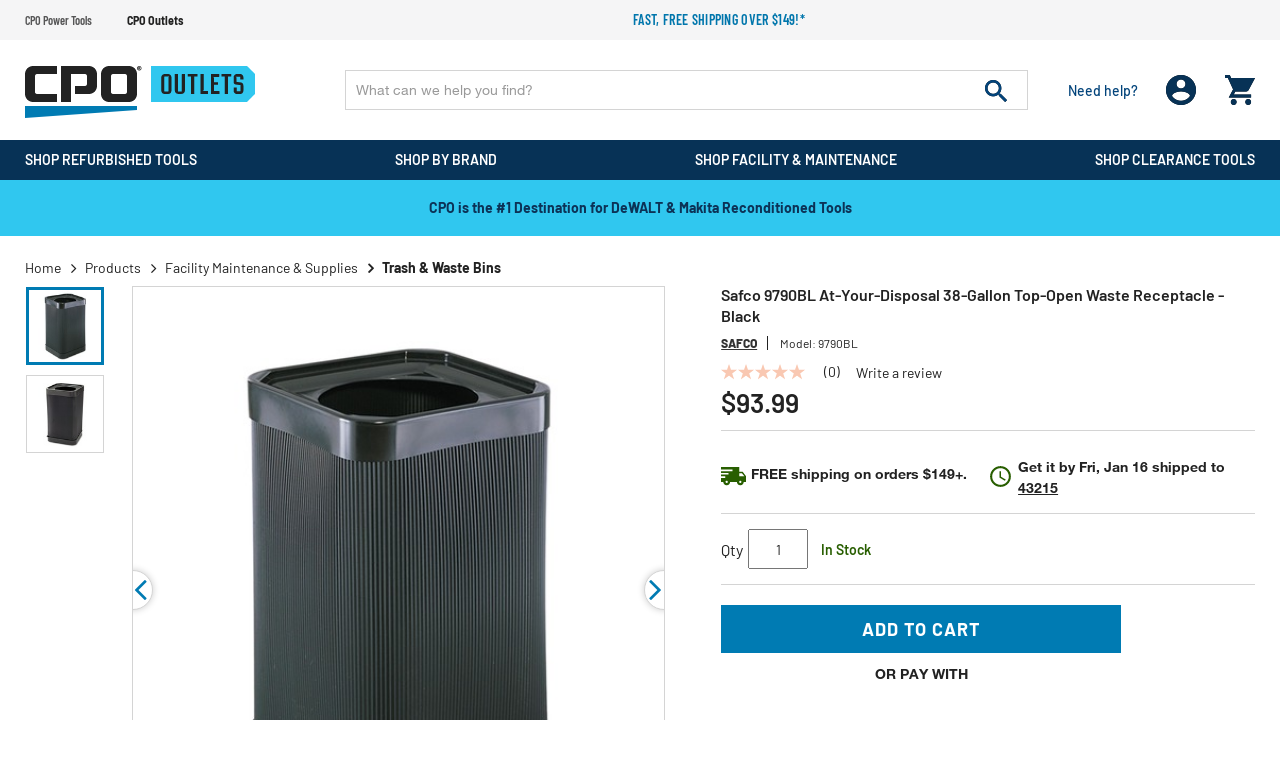

--- FILE ---
content_type: text/html;charset=UTF-8
request_url: https://www.cpooutlets.com/safco-9790bl-at-your-disposal-38-gallon-top-open-waste-receptacle---black/safn9790bl.html
body_size: 31895
content:
<!DOCTYPE html>
<html lang="en">
<head>
<!--[if gt IE 9]><!-->

<!--<![endif]-->


<meta charset="UTF-8">

<meta http-equiv="x-ua-compatible" content="ie=edge" />

<meta name="viewport" content="width=device-width, initial-scale=1, maximum-scale=1,user-scalable=0" />




    <title>Safco At-Your-Disposal 38-Gallon Top-Open Waste Receptacle - Black </title>


<link rel="icon" href="/on/demandware.static/Sites-cpooutlets-Site/-/default/dw1f9430da/images/favicon.ico" />
<label id="siteNameLabel" hidden>CPO Outlets</label>
<input id="siteName" value="CPO Outlets" aria-labelledby="siteNameLabel" hidden>
<meta name="description" content="Safco 9790BL At-Your-Disposal 38-Gallon Top-Open Waste Receptacle - Black" />
<meta name="keywords" content="CPO Outlets" />




<link rel="preconnect" href="https://www.google.com">
<link rel="preconnect" href="https://www.gstatic.com" crossorigin>
<link rel="stylesheet" href="/on/demandware.static/Sites-cpooutlets-Site/-/default/v1768309139033/css/global.css" media="all" />

    <link rel="stylesheet" href="/on/demandware.static/Sites-cpooutlets-Site/-/default/v1768309139033/css/product/detail.css" media="all" />

    <link rel="stylesheet" href="/on/demandware.static/Sites-cpooutlets-Site/-/default/v1768309139033/css/paypal.css" media="all" />



    <script defer src="https://sdk.helloextend.com/extend-sdk-client/v1/extend-sdk-client.min.js"></script>
    <link rel="stylesheet" href="/on/demandware.static/Sites-cpooutlets-Site/-/default/v1768309139033/css/extend.css" />



<script>
    var EXT_GLOBAL_SWITCH = true;
    var EXT_STORE_ID = "32c89e02-5020-4c6f-bbf8-cf26403412bb";
    var EXT_ENVIRONMENT = "production";
    var EXT_PDP_UPSELL_SWITCH = true;
    var EXT_CART_UPSELL_SWITCH = true;
    var EXT_CART_ADDTOCART = "https://www.cpooutlets.com/on/demandware.store/Sites-cpooutlets-Site/default/Cart-AddExtendProduct";
    var EXT_CART_WARRANTYCHECK = "https://www.cpooutlets.com/on/demandware.store/Sites-cpooutlets-Site/default/Cart-DoesWarrantyExists";
    var EXT_IS_CONTRACTS_API = false;
    var EXT_SHIPPING_SWITCH = "null";
    var EXT_ESP_GET_CONFIG = "https://www.cpooutlets.com/on/demandware.store/Sites-cpooutlets-Site/default/Extend-GetConfig";
    var EXT_SP_REMOVEFROMCART = "https://www.cpooutlets.com/on/demandware.store/Sites-cpooutlets-Site/default/Cart-RemoveShippingProtection";
    var EXT_CREATE_SP_QUOTES = "https://www.cpooutlets.com/on/demandware.store/Sites-cpooutlets-Site/default/Extend-ShippingProtectionCreateQuotes";
    var EXT_SP_ADDTOCART = "https://www.cpooutlets.com/on/demandware.store/Sites-cpooutlets-Site/default/Cart-AddExtendShippingOffer";
</script>

<script defer type="text/javascript" src="/on/demandware.static/Sites-cpooutlets-Site/-/default/v1768309139033/js/main.js"></script>






    <script src="https://h.online-metrix.net/fp/tags.js?org_id=eco_cpobfQrbMbXBQga1q1vnOdODOUbZnKQOQsDMKI=&amp;session_id=bfQrbMbXBQga1q1vnOdODOUbZnKQOQsDMKI="></script>
    <noscript>
        <iframe title="Device Fingerprint Frame" style="width: 100px; height: 100px; border: 0; position:absolute; top: -5000px;" src="https://h.online-metrix.net/fp/tags.js?org_id=eco_cpobfQrbMbXBQga1q1vnOdODOUbZnKQOQsDMKI=&amp;session_id=bfQrbMbXBQga1q1vnOdODOUbZnKQOQsDMKI="></iframe>
    </noscript>






    
    



    <meta property="og:title" content="Safco 9790BL At-Your-Disposal 38-Gallon Top-Open Waste Receptacle - Black" />
    <meta property="og:type" content="product" />
    <meta property="og:url" content="https://www.cpooutlets.com/safco-9790bl-at-your-disposal-38-gallon-top-open-waste-receptacle---black/safn9790bl.html" />
    <meta property="og:image" content="https://www.cpooutlets.com/on/demandware.static/-/Sites-cpo-master-catalog/default/dw688c31c9/product_media/saf/safn9790bl/images/medium/safn9790bl.jpg" />
    <meta property="og:description" content="Safco 9790BL At-Your-Disposal 38-Gallon Top-Open Waste Receptacle - Black" />
    <meta property="og:site_name" content="https://www.cpooutlets.com" />
    
    <meta name="p:domain_verify" content="270d9699ba363703dc870cea5cda5ec6" />





<script type="text/javascript">

(function(){
window.Constants = {};
window.Resources = {};
window.Urls = {"cartTransfer":"/Cart-Transfer?cart_data="};
window.SitePreferences = {"dzStepStickersEnable":true,"bvHideRRWithZeroCount":false};
}());
</script>



    <script defer type="text/javascript" src="//apps.bazaarvoice.com/deployments/cpooutlets/main_site/production/en_US/bv.js"></script>




<script>
    var pageAction = 'productshow';
    window.dataLayer = window.dataLayer || [];
    window.gtmEnabled = true;
    var orderId = -1;
    var dataLayerEvent = false;
    var ga4DataLayerEvent = {"event":"view_item","ecommerce":{"currency":"USD","value":93.99,"items":[{"item_id":"safn9790bl","item_model":"9790bl","item_name":"Safco 9790BL At-Your-Disposal 38-Gallon Top-Open Waste Receptacle - Black","item_brand":"Safco","item_category":"Trash & Waste Bins","price":93.99,"quantity":1}]}};

    // In all cases except Order Confirmation, the data layer should be pushed, so default to that case
    var pushDataLayer = true;
    if (pageAction === 'orderconfirm') {
        // As of now, the correction is for order confirmation only
        if (dataLayerEvent) {
            orderId = getOrderId(dataLayerEvent);
        } else {
            orderId = getGA4OrderId(ga4DataLayerEvent);
        }

        var ordersPushedToGoogle = getOrdersPushedToGoogle();
        var orderHasBeenPushedToGoogle = orderHasBeenPushedToGoogle(orderId, ordersPushedToGoogle);
        if (orderHasBeenPushedToGoogle) {
            // If the data has already been sent, let's not push it again.
            pushDataLayer = false;
        }
    }

    if (pushDataLayer) {
        if (dataLayerEvent) {
            dataLayer.push(dataLayerEvent);
        }

        // If both events active, clear first ecommerce object to prevent events affecting one another
        if (dataLayerEvent && ga4DataLayerEvent) {
            dataLayer.push({ ecommerce: null });
        }

        if (ga4DataLayerEvent) {
            dataLayer.push(ga4DataLayerEvent);
        }

        if (pageAction === 'orderconfirm') {
            // Add the orderId to the array of orders that is being stored in localStorage
            ordersPushedToGoogle.push(orderId);
            // The localStorage is what is used to prevent the duplicate send from mobile platforms
            window.localStorage.setItem('ordersPushedToGoogle', JSON.stringify(ordersPushedToGoogle));
        }
    }

    function getOrderId(dataLayer) {
        if ('ecommerce' in dataLayer) {
            if ('purchase' in dataLayer.ecommerce && 'actionField' in dataLayer.ecommerce.purchase &&
                'id' in dataLayer.ecommerce.purchase.actionField) {
                return dataLayer.ecommerce.purchase.actionField.id;
            }
        }

        return -1;
    }

    function getGA4OrderId(dataLayer) {
        if ('ecommerce' in dataLayer && 'transaction_id' in dataLayer.ecommerce) {
            return dataLayer.ecommerce.transaction_id;
        }

        return -1;
    }

    function getOrdersPushedToGoogle() {
        var ordersPushedToGoogleString = window.localStorage.getItem('ordersPushedToGoogle');
        if (ordersPushedToGoogleString && ordersPushedToGoogleString.length > 0) {
            return JSON.parse(ordersPushedToGoogleString);
        }

        return [];
    }

    function orderHasBeenPushedToGoogle(orderId, ordersPushedToGoogle) {
        if (orderId) {
            for (var index = 0; index < ordersPushedToGoogle.length; index++) {
                if (ordersPushedToGoogle[index] === orderId) {
                    return true;
                }
            }
        }

        return false;
    }
</script>



<!-- Google Tag Manager -->
<script>(function(w,d,s,l,i){w[l]=w[l]||[];w[l].push({'gtm.start':
new Date().getTime(),event:'gtm.js'});var f=d.getElementsByTagName(s)[0],
j=d.createElement(s),dl=l!='dataLayer'?'&l='+l:'';j.async=true;j.src=
'https://www.googletagmanager.com/gtm.js?id='+i+dl;f.parentNode.insertBefore(j,f);
})(window,document,'script','dataLayer','GTM-WSJDRDH5');</script>
<!-- End Google Tag Manager -->


<script defer src="/on/demandware.static/Sites-cpooutlets-Site/-/default/v1768309139033/js/tagmanager.js"></script>



<link rel="canonical" href="https://www.cpooutlets.com/safco-9790bl-at-your-disposal-38-gallon-top-open-waste-receptacle---black/safn9790bl.html" />

<script type="text/javascript">//<!--
/* <![CDATA[ (head-active_data.js) */
var dw = (window.dw || {});
dw.ac = {
    _analytics: null,
    _events: [],
    _category: "",
    _searchData: "",
    _anact: "",
    _anact_nohit_tag: "",
    _analytics_enabled: "true",
    _timeZone: "US/Eastern",
    _capture: function(configs) {
        if (Object.prototype.toString.call(configs) === "[object Array]") {
            configs.forEach(captureObject);
            return;
        }
        dw.ac._events.push(configs);
    },
	capture: function() { 
		dw.ac._capture(arguments);
		// send to CQ as well:
		if (window.CQuotient) {
			window.CQuotient.trackEventsFromAC(arguments);
		}
	},
    EV_PRD_SEARCHHIT: "searchhit",
    EV_PRD_DETAIL: "detail",
    EV_PRD_RECOMMENDATION: "recommendation",
    EV_PRD_SETPRODUCT: "setproduct",
    applyContext: function(context) {
        if (typeof context === "object" && context.hasOwnProperty("category")) {
        	dw.ac._category = context.category;
        }
        if (typeof context === "object" && context.hasOwnProperty("searchData")) {
        	dw.ac._searchData = context.searchData;
        }
    },
    setDWAnalytics: function(analytics) {
        dw.ac._analytics = analytics;
    },
    eventsIsEmpty: function() {
        return 0 == dw.ac._events.length;
    }
};
/* ]]> */
// -->
</script>
<script type="text/javascript">//<!--
/* <![CDATA[ (head-cquotient.js) */
var CQuotient = window.CQuotient = {};
CQuotient.clientId = 'aaea-cpooutlets';
CQuotient.realm = 'AAEA';
CQuotient.siteId = 'cpooutlets';
CQuotient.instanceType = 'prd';
CQuotient.locale = 'default';
CQuotient.fbPixelId = '391375430987016';
CQuotient.activities = [];
CQuotient.cqcid='';
CQuotient.cquid='';
CQuotient.cqeid='';
CQuotient.cqlid='';
CQuotient.apiHost='api.cquotient.com';
/* Turn this on to test against Staging Einstein */
/* CQuotient.useTest= true; */
CQuotient.useTest = ('true' === 'false');
CQuotient.initFromCookies = function () {
	var ca = document.cookie.split(';');
	for(var i=0;i < ca.length;i++) {
	  var c = ca[i];
	  while (c.charAt(0)==' ') c = c.substring(1,c.length);
	  if (c.indexOf('cqcid=') == 0) {
		CQuotient.cqcid=c.substring('cqcid='.length,c.length);
	  } else if (c.indexOf('cquid=') == 0) {
		  var value = c.substring('cquid='.length,c.length);
		  if (value) {
		  	var split_value = value.split("|", 3);
		  	if (split_value.length > 0) {
			  CQuotient.cquid=split_value[0];
		  	}
		  	if (split_value.length > 1) {
			  CQuotient.cqeid=split_value[1];
		  	}
		  	if (split_value.length > 2) {
			  CQuotient.cqlid=split_value[2];
		  	}
		  }
	  }
	}
}
CQuotient.getCQCookieId = function () {
	if(window.CQuotient.cqcid == '')
		window.CQuotient.initFromCookies();
	return window.CQuotient.cqcid;
};
CQuotient.getCQUserId = function () {
	if(window.CQuotient.cquid == '')
		window.CQuotient.initFromCookies();
	return window.CQuotient.cquid;
};
CQuotient.getCQHashedEmail = function () {
	if(window.CQuotient.cqeid == '')
		window.CQuotient.initFromCookies();
	return window.CQuotient.cqeid;
};
CQuotient.getCQHashedLogin = function () {
	if(window.CQuotient.cqlid == '')
		window.CQuotient.initFromCookies();
	return window.CQuotient.cqlid;
};
CQuotient.trackEventsFromAC = function (/* Object or Array */ events) {
try {
	if (Object.prototype.toString.call(events) === "[object Array]") {
		events.forEach(_trackASingleCQEvent);
	} else {
		CQuotient._trackASingleCQEvent(events);
	}
} catch(err) {}
};
CQuotient._trackASingleCQEvent = function ( /* Object */ event) {
	if (event && event.id) {
		if (event.type === dw.ac.EV_PRD_DETAIL) {
			CQuotient.trackViewProduct( {id:'', alt_id: event.id, type: 'raw_sku'} );
		} // not handling the other dw.ac.* events currently
	}
};
CQuotient.trackViewProduct = function(/* Object */ cqParamData){
	var cq_params = {};
	cq_params.cookieId = CQuotient.getCQCookieId();
	cq_params.userId = CQuotient.getCQUserId();
	cq_params.emailId = CQuotient.getCQHashedEmail();
	cq_params.loginId = CQuotient.getCQHashedLogin();
	cq_params.product = cqParamData.product;
	cq_params.realm = cqParamData.realm;
	cq_params.siteId = cqParamData.siteId;
	cq_params.instanceType = cqParamData.instanceType;
	cq_params.locale = CQuotient.locale;
	
	if(CQuotient.sendActivity) {
		CQuotient.sendActivity(CQuotient.clientId, 'viewProduct', cq_params);
	} else {
		CQuotient.activities.push({activityType: 'viewProduct', parameters: cq_params});
	}
};
/* ]]> */
// -->
</script>


    <input type="hidden" id="jsonSchema" value="{&quot;@context&quot;:&quot;http://schema.org/&quot;,&quot;@type&quot;:&quot;Product&quot;,&quot;@id&quot;:&quot;https://www.cpooutlets.com/safco-9790bl-at-your-disposal-38-gallon-top-open-waste-receptacle---black/safn9790bl.html&quot;,&quot;name&quot;:&quot;Safco 9790BL At-Your-Disposal 38-Gallon Top-Open Waste Receptacle - Black&quot;,&quot;description&quot;:&quot;Safco 9790BL At-Your-Disposal 38-Gallon Top-Open Waste Receptacle - Black&quot;,&quot;mpn&quot;:&quot;9790BL&quot;,&quot;sku&quot;:&quot;safn9790bl&quot;,&quot;brand&quot;:{&quot;@type&quot;:&quot;Thing&quot;,&quot;name&quot;:&quot;Safco&quot;},&quot;image&quot;:[&quot;https://www.cpooutlets.com/on/demandware.static/-/Sites-cpo-master-catalog/default/dw8e93f186/product_media/saf/safn9790bl/images/xlarge/safn9790bl.jpg&quot;,&quot;https://www.cpooutlets.com/on/demandware.static/-/Sites-cpo-master-catalog/default/dwc29246e3/product_media/saf/safn9790bl/images/xlarge/safn9790bl_a.jpg&quot;],&quot;offers&quot;:{&quot;url&quot;:{},&quot;@type&quot;:&quot;Offer&quot;,&quot;priceCurrency&quot;:&quot;USD&quot;,&quot;price&quot;:&quot;93.99&quot;,&quot;availability&quot;:&quot;http://schema.org/InStock&quot;}}">


</head>
<body data-cpo="">
<!-- Google Tag Manager (noscript) -->
<noscript><iframe src="https://www.googletagmanager.com/ns.html?id=GTM-WSJDRDH5"
height="0" width="0" style="display:none;visibility:hidden"></iframe></noscript>
<!-- End Google Tag Manager (noscript) -->



<div class="page cpooutlets" data-action="Product-Show" data-querystring="pid=safn9790bl">







<header id="site-header" class="">
    
	 


	
















<div class="header-top-promotions" data-promoId="ticker-main">
    <div class="container-fluid flex align-items-center">
		<!-- Add site navigation -->
<ul class="navigation-bar flex align-items-center justify-content-between">
<li><a href="https://www.cpopowertools.com">CPO Power Tools</a></li>
<li  class="active"><a href="https://www.cpooutlets.com">CPO Outlets</a></li>
</ul>
        
			
				<style>
@media (max-width:767px) {
    .ticker-bar {
        margin-bottom: 0;
    }
}
.plp-price-holder .price .line-thorugh-price .strike-through {
    text-decoration: line-through !important;
}
#darkenDiv {
    display: none !important;
}
.deal-zone-intro-section {
    display: none;
}
</style>

        <!-- Add more divs to add more promotions -->
        <div class="promotions-slider">
            <div class="text-center text-secondary promo">
                <!-- 2nd Promotion -->
                <p><a href="https://www.cpooutlets.com/products">Fast, free shipping over $149!*</a>
                </p>
            </div>
        </div>
			
		
    </div>
</div> 
	
    
<div class="header-holder">
    <div class="container-fluid">
        <div class="row main-row align-items-center">
            <div class="col-lg-3">
                <div class="header-left-panel">
                    
                    <a class="logo" href="https://www.cpooutlets.com/">
                        
                                
                                    <picture>
                                        <source media="(min-width: 991px)"
                                            srcset="/on/demandware.static/Sites-cpooutlets-Site/-/default/dw7053e97f/images/CPO-Outlets.svg" />
                                        <img alt="America's Leading Online Tool Retailer" class="img-fluid"
                                            src="/on/demandware.static/Sites-cpooutlets-Site/-/default/dw7053e97f/images/CPO-Outlets.svg" title="" />
                                    </picture>
                                    
                        
                    </a>
                    <div class="headerMobile-menu-opener">
                        <div class="header-login d-block d-lg-none ">
                            <div class="login-opner">
                                <span class="icon-holder">
                                    
                                            <img alt="cpo user login "
                                                src="/on/demandware.static/Sites-cpooutlets-Site/-/default/dwc06cb886/images/01_User.png">
                                    

                                    
                                </span>
                            </div>
                        </div>
                        <div class="header-minicart">
                            
	 


	<div class="minicart" data-enable-flyout="false" data-action-url="/on/demandware.store/Sites-cpooutlets-Site/default/Cart-MiniCartShow">
    <div class="minicart-total">
    <a class="minicart-link zero" href="https://www.cpooutlets.com/Shopping-Cart"
        title="Cart 0 Items"
        aria-label="Cart 0 Items" aria-haspopup="true">
        <i class="minicart-icon fa fa-shopping-bag"></i>
        <span class="minicart-quantity d-none in-header">
            0
        </span>
    </a>
</div>
<div class="d-none d-lg-block">
    <div class="popover popover-bottom"></div>
</div>

</div> 
	
                        </div>
                        <div class="menu-opener">
                            <div class="icon-holder">
                                
                                        <img alt="cpo menu opner"
                                            src="/on/demandware.static/Sites-cpooutlets-Site/-/default/dw471c713f/images/06_burger_white.png">
                                
                            </div>
                        </div>

                    </div>
                </div>
            </div>
            <div class="col-lg-9">
                <div class="row no-gutters">
                    <div class="col-12 col-lg-9">
                        <div class="site-search">
      <form role="search" action="/products" method="get" name="simpleSearch">
            <input class="form-control search-field" type="text" name="q" value=""
                  autocomplete="off" placeholder="What can we help you find?"
                  aria-label="Enter Keyword or Item No." />
            <button class="header-search-button" disabled="true" type="submit" name="search-button"
                  aria-label="Submit search keywords">
                  <img alt="header search" src="/on/demandware.static/Sites-cpooutlets-Site/-/default/dw61ee345a/images/07_search.png">
            </button>
            <div class="suggestions-wrapper d-none" data-url="/on/demandware.store/Sites-cpooutlets-Site/default/SearchServices-GetSuggestions?q="></div>
            <input type="hidden" value="default" name="lang">
      </form>
</div>
<input id='minChar' type="hidden" value="3">
                    </div>
                    <div class="col-lg-3 d-none d-lg-block">
                        <div class="d-flex justify-content-between align-items-center header-right">
                            <div class="header-need-help d-none d-lg-block">
                                <a class="need-help-opener">
                                    <div class="icon-holder">
                                        <img class="d-block d-lg-none" alt="cpo need help"
                                            src="/on/demandware.static/Sites-cpooutlets-Site/-/default/dw9474e7f4/images/05_need_white.svg">
                                    </div>
                                    <span class="d-block action-text">Need help?
                                    </span>
                                </a>
                            </div>
                            <div class="header-login d-none d-lg-block">
                                <span class="login-opner">
                                    <div class="icon-holder">
                                        
                                                <img class="d-none d-lg-block "
                                                    alt="cpo user login"
                                                    src="/on/demandware.static/Sites-cpooutlets-Site/-/default/dwc06cb886/images/01_User.png">
                                                
                                        

                                    </div>
                                </span>
                            </div>
                            <div class="header-minicart">
                                
	 


	<div class="minicart" data-enable-flyout="false" data-action-url="/on/demandware.store/Sites-cpooutlets-Site/default/Cart-MiniCartShow">
    <div class="minicart-total">
    <a class="minicart-link zero" href="https://www.cpooutlets.com/Shopping-Cart"
        title="Cart 0 Items"
        aria-label="Cart 0 Items" aria-haspopup="true">
        <i class="minicart-icon fa fa-shopping-bag"></i>
        <span class="minicart-quantity d-none in-header">
            0
        </span>
    </a>
</div>
<div class="d-none d-lg-block">
    <div class="popover popover-bottom"></div>
</div>

</div> 
	
                            </div>
                        </div>
                    </div>
                </div>
            </div>
        </div>
        <div class="modal fade" id="requestPasswordResetModal" tabindex="-1" role="dialog" aria-labelledby="requestPasswordResetModal">
    <div class="modal-dialog" role="document">
        <div class="modal-content">
            <div class="modal-header">
                <div class="modal-title request-password-title">Forgot your Password?</div>
                <button type="button" class="close" data-dismiss="modal" aria-label="Close"><span aria-hidden="true">&times;</span></button>
            </div>

            <div class="modal-body">
                <form class="reset-password-form cpo-account-pages-form" action="/on/demandware.store/Sites-cpooutlets-Site/default/Account-PasswordResetDialogForm?mobile=" method="POST" name="email-form" id="email-form">
    <div class="request-password-body">
        <p class="forget-password-msg">
            Please enter your email address below and we'll send you a link to reset your password.
        </p>
        <div class="pwd-reset-error-messaging"></div>
        <div class="form-group required reset">
            <input
                id="reset-password-email"
                type="email"
                class="form-control"
                name="loginEmail"
                aria-describedby="emailHelp"
                placeholder=" ">
            <label class="form-control-label" for="reset-password-email" id="emailHelp">
                Email
            </label>
            <div class="invalid-feedback"></div>
        </div>
    </div>
    <div class="send-email-btn">
        <button
            type="submit"
            id="submitEmailButton"
            class="btn btn-primary btn-medium">
            Submit
        </button>
    </div>
</form>
            </div>
        </div>
    </div>
</div>

        

<div class = "login-dropdown  " >
	 
		 
			














<form action="/on/demandware.store/Sites-cpooutlets-Site/default/Account-Login" class="login cpo-checkout-form cpo-login-dropdown" method="POST" name="login-form">
    <p class="login-form-heading">Returning Customers</p>
  
    <div class="form-group required">
        <label class="form-control-label" for="login-form-email">
            Email
        </label>
        <input placeholder="Email Address" type="email" id="login-form-email" required aria-required="true" class="form-control required" aria-describedby="form-email-error" name="loginEmail">
        <div class="invalid-feedback" id="form-email-error"></div>
    </div>

    <div class="form-group required password-feild">
        <label class="form-control-label" for="login-form-password">
                Password
        </label>
        <input placeholder="Password" type="password" id="login-form-password" required aria-required="true" class="form-control required" aria-describedby="form-password-error" name="loginPassword">
        <div class="invalid-feedback" id="form-password-error"></div>
    </div>

    <div class="clearfix form-actions-wrapper">
        <div class="form-group custom-control custom-checkbox pull-left remember-me">
            <input type="checkbox" class="custom-control-input" id="rememberMe" name="loginRememberMe" value="true"
                
            >
            <label class="custom-control-label" for="rememberMe">
                Remember me?
            </label>
        </div>

        <div class="pull-right forgot-password text-right">
            <a class="form-control-label" href="/Password-Reset" title="Forgot password?">
                Forgot password?
            </a>
        </div>
    </div>

    <input type="hidden" name="csrf_token" value="gwqjhKCblRij8PGNUS9vJ2W_IemaupQQ1YWMJXFPJ6myeikGrNL1-iIFhqEsFYExCfDaV79tiAN_L2-fnZJeXAWH9w1Uzb0D2f7YnRHl4xApJwi6E-ar6L1up6H4ZQpZiEXktO0HWy-o_PLBnHTCWUiPRyfeVKe_383JXXh1QanDusZMJzI="/>

    <button type="submit" class="btn btn-block btn-primary btn-large checkout-sign-in">Sign  In</button>
</form>


<div class="login-seperator text-center"><span>or sign in with</span></div>
<form action="" class="login-oauth" method="post" name="login-oauth-form">
    <div class="form-group text-center">
        <a href="https://www.cpooutlets.com/on/demandware.store/Sites-cpooutlets-Site/default/Login-OAuthLogin?oauthProvider=Facebook&amp;oauthLoginTargetEndPoint=1" class="oauth-facebook"
           role="button" aria-pressed="true">
           <img alt="login with facebbok" class="lazy-load" data-src="/on/demandware.static/Sites-cpooutlets-Site/-/default/dw97e36f51/images/71_facebook_signin.svg" title="" />
        </a>
        <a href="https://www.cpooutlets.com/on/demandware.store/Sites-cpooutlets-Site/default/Login-OAuthLogin?oauthProvider=Google&amp;oauthLoginTargetEndPoint=1" class="oauth-google"
           role="button" aria-pressed="true">
            <img alt="login with google" class="lazy-load" data-src="/on/demandware.static/Sites-cpooutlets-Site/-/default/dwaea438f9/images/72_Google_signin.svg" title="" />
        </a>
    </div>
</form>

<div class="new-customer-register cpo-login-dropdown">
	<p class="login-form-heading">New Customers</p>
	<p>
	
	<div class="content-asset"><!-- dwMarker="content" dwContentID="5412091e4678c790c8697f07a0" -->
		Create an account and enjoy $20 OFF your first order.
	</div> <!-- End content-asset -->


</p>
	<a class="btn btn-primary btn-large"
		href="/Registration">Register</a>
</div>

    
	
	<span class="login-close-button"><img alt="cpo close user login" class="lazy-load" data-src="/on/demandware.static/Sites-cpooutlets-Site/-/default/dw877ed406/images/12_close.svg"></span>
</div>

        














	
	<div class="content-asset"><!-- dwMarker="content" dwContentID="cfb93a995c401b5b64a7163aac" -->
		<div class="need-help-dropdown">
  <p class="cpo-phone-info contact-info-holder">
    <span class="contact-info-label">Phone:</span>
    <span class="contact-info-detail">
      1-866-577-3014
      <span class="office-hours" id="phoneHrs">M-F 9am to 7pm ET</span>
    </span>
  </p>
  <p class="cpo-email-info contact-info-holder">
    <span class="contact-info-label">Email:</span>
    <span class="contact-info-detail">
      <a href="https://www.cpooutlets.com/outlets-contact-us.html">Contact Us</a>
    </span>
  </p>
  <p class="cpo-order-info contact-info-holder">
    <span class="contact-info-label">Orders</span>
    <span class="contact-info-detail">
      <a href="https://www.cpooutlets.com/Order-Tracking">Track your Orders</a> 
    </span>
  </p>
  <p class="cpo-faq contact-info-holder">
    <span class="contact-info-label">FAQ</span>
    <span class="contact-info-detail">
      <a href="https://www.cpooutlets.com/outlets-faq.html">More Questions</a>
    </span>
  </p>
  <div class="d-block d-lg-none text-right">
    <span class="need-help-close-button"><img
      alt="login drop down remove"
      src="https://www.cpooutlets.com/on/demandware.static/-/Sites-cpooutlets-Library/default/dwca13568b/12_close.svg" title="" /></span>
  </div>
</div>
	</div> <!-- End content-asset -->




    </div>
    
</div>
    
    














<div class="cpo-menu-holder">
	<div id="bgFiddle">
	    <div class="container-fluid">
		        <div class="d-block d-lg-none first-toplevel-back">
		            <span class="backto-main">
		                <i class="fa fa-angle-left" aria-hidden="true"></i>Back
		            </span>
		        </div>
                
                <ul class="top-level menu-holder-hover">
		            
	 


	
























    
    
		
		<li data-promohtmlId="null" data-categoryid="recon-products"
			data-promohtml="null">
			
				<h3 class="inherit-style p-0 m-0 d-inline">
					<a class="tab_title oswald recon-products top-cat-title-link" href="/recon-products">
						<div class="tab_titleText">
							Shop Refurbished Tools
						</div>
						
							<div class="dropDownArrow"></div>
						
					</a>
				</h3>
			


			<div class="menu-dropdown-holder">
				<!-- First level title bar -->
				<div class="firstLevel-titleBar">
				    <a href="/recon-products" class="no-gutters header-cat-link">
				        <span class="first-category-name"></span>
				    </a>
					<span class="backto-firstLevel">
						<i class="fa fa-angle-left" aria-hidden="true"></i>Back
					</span>
					
				</div>
				<ul class="sub-menu-list menu-dropdown-ul">
					

                        

                        
                        
                            
                            
                            
                            <li class="cattitle oswald" data-promohtmlId="power-tools"
                                data-promohtml="null">

                                

                                    <a class="l1-cat-title-link" href="/power-tools">
                                        Power Tools
                                    </a>

                                    
                                        <div class="sub-menu-holder">
                                            <!-- second title bar -->
                                            <div class="secondtLevel-titleBar">
                                                <a href="#" class="no-gutters header-cat-link"><span class="second-category-name"></span></a>
                                                <span class="backto-secondtLevel">
                                                    <i class="fa fa-angle-left" aria-hidden="true"></i>
                                                    Back
                                                </span>
                                            </div>
                                            <ul class="collist menu-dropdown-ul">
                                                
                                                    
                                                    

                                                        <li>

                                                            <a class="l2-cat-title-link" href="/combo-kits">
                                                                Combo Kits
                                                            </a>

                                                            <div class="inner-dropdown-holder">
                                                                <!-- third title bar -->
                                                                <div class="thirdtLevel-titleBar"> 
                                                                    <a href="#" class="no-gutters header-cat-link">
                                                                        <span class="third-category-name"></span>
                                                                    </a>
                                                                    <span class="backto-thirdtLevel">
                                                                        <i class="fa fa-angle-left" aria-hidden="true"></i>
                                                                        Back
                                                                    </span>
                                                                </div>

                                                                
                                                                
                                                                

                                                            </div>
                                                        </li>
                                                    

                                                
                                                    
                                                    

                                                        <li>

                                                            <a class="l2-cat-title-link" href="/drills">
                                                                Drills
                                                            </a>

                                                            <div class="inner-dropdown-holder">
                                                                <!-- third title bar -->
                                                                <div class="thirdtLevel-titleBar"> 
                                                                    <a href="#" class="no-gutters header-cat-link">
                                                                        <span class="third-category-name"></span>
                                                                    </a>
                                                                    <span class="backto-thirdtLevel">
                                                                        <i class="fa fa-angle-left" aria-hidden="true"></i>
                                                                        Back
                                                                    </span>
                                                                </div>

                                                                
                                                                
                                                                
                                                                    <ul class="menu-dropdown-ul">
                                                                        

                                                                            <li>
                                                                                <a href="/drill-drivers">
                                                                                    Drill Drivers
                                                                                </a>
                                                                            </li>
                                                                        

                                                                            <li>
                                                                                <a href="/hammer-drills">
                                                                                    Hammer Drills
                                                                                </a>
                                                                            </li>
                                                                        

                                                                            <li>
                                                                                <a href="/impact-drivers">
                                                                                    Impact Drivers
                                                                                </a>
                                                                            </li>
                                                                        

                                                                            <li>
                                                                                <a href="/right-angle-drills">
                                                                                    Right Angle Drills
                                                                                </a>
                                                                            </li>
                                                                        

                                                                            <li>
                                                                                <a href="/screw-guns">
                                                                                    Screw Guns
                                                                                </a>
                                                                            </li>
                                                                        

                                                                            <li>
                                                                                <a href="/electric-screwdrivers">
                                                                                    Electric Screwdrivers
                                                                                </a>
                                                                            </li>
                                                                        
                                                                        <li>
                                                                            <a class="viewall-dynamic-l3"
                                                                                href="/drills">View All</a>
                                                                        </li>
                                                                    </ul>

                                                                

                                                            </div>
                                                        </li>
                                                    

                                                
                                                    
                                                    

                                                        <li>

                                                            <a class="l2-cat-title-link" href="/saws">
                                                                Saws
                                                            </a>

                                                            <div class="inner-dropdown-holder">
                                                                <!-- third title bar -->
                                                                <div class="thirdtLevel-titleBar"> 
                                                                    <a href="#" class="no-gutters header-cat-link">
                                                                        <span class="third-category-name"></span>
                                                                    </a>
                                                                    <span class="backto-thirdtLevel">
                                                                        <i class="fa fa-angle-left" aria-hidden="true"></i>
                                                                        Back
                                                                    </span>
                                                                </div>

                                                                
                                                                
                                                                
                                                                    <ul class="menu-dropdown-ul">
                                                                        

                                                                            <li>
                                                                                <a href="/band-saws">
                                                                                    Band Saws
                                                                                </a>
                                                                            </li>
                                                                        

                                                                            <li>
                                                                                <a href="/circular-saws">
                                                                                    Circular Saws
                                                                                </a>
                                                                            </li>
                                                                        

                                                                            <li>
                                                                                <a href="/jig-saws">
                                                                                    Jig Saws
                                                                                </a>
                                                                            </li>
                                                                        

                                                                            <li>
                                                                                <a href="/chop-saws">
                                                                                    Chop Saws
                                                                                </a>
                                                                            </li>
                                                                        

                                                                            <li>
                                                                                <a href="/miter-saws">
                                                                                    Miter Saws
                                                                                </a>
                                                                            </li>
                                                                        

                                                                            <li>
                                                                                <a href="/reciprocating-saws">
                                                                                    Reciprocating Saws
                                                                                </a>
                                                                            </li>
                                                                        

                                                                            <li>
                                                                                <a href="/scroll-saws">
                                                                                    Scroll Saws
                                                                                </a>
                                                                            </li>
                                                                        

                                                                            <li>
                                                                                <a href="/table-saws">
                                                                                    Table Saws
                                                                                </a>
                                                                            </li>
                                                                        
                                                                        <li>
                                                                            <a class="viewall-dynamic-l3"
                                                                                href="/saws">View All</a>
                                                                        </li>
                                                                    </ul>

                                                                

                                                            </div>
                                                        </li>
                                                    

                                                
                                                    
                                                    

                                                        <li>

                                                            <a class="l2-cat-title-link" href="/nailers-and-staplers">
                                                                Nailers &amp; Staplers
                                                            </a>

                                                            <div class="inner-dropdown-holder">
                                                                <!-- third title bar -->
                                                                <div class="thirdtLevel-titleBar"> 
                                                                    <a href="#" class="no-gutters header-cat-link">
                                                                        <span class="third-category-name"></span>
                                                                    </a>
                                                                    <span class="backto-thirdtLevel">
                                                                        <i class="fa fa-angle-left" aria-hidden="true"></i>
                                                                        Back
                                                                    </span>
                                                                </div>

                                                                
                                                                
                                                                

                                                            </div>
                                                        </li>
                                                    

                                                
                                                    
                                                    

                                                        <li>

                                                            <a class="l2-cat-title-link" href="/grinders">
                                                                Grinders
                                                            </a>

                                                            <div class="inner-dropdown-holder">
                                                                <!-- third title bar -->
                                                                <div class="thirdtLevel-titleBar"> 
                                                                    <a href="#" class="no-gutters header-cat-link">
                                                                        <span class="third-category-name"></span>
                                                                    </a>
                                                                    <span class="backto-thirdtLevel">
                                                                        <i class="fa fa-angle-left" aria-hidden="true"></i>
                                                                        Back
                                                                    </span>
                                                                </div>

                                                                
                                                                
                                                                
                                                                    <ul class="menu-dropdown-ul">
                                                                        

                                                                            <li>
                                                                                <a href="/angle-grinders">
                                                                                    Angle Grinders
                                                                                </a>
                                                                            </li>
                                                                        

                                                                            <li>
                                                                                <a href="/cut-off-grinders">
                                                                                    Cut Off Grinders
                                                                                </a>
                                                                            </li>
                                                                        

                                                                            <li>
                                                                                <a href="/die-grinders">
                                                                                    Die Grinders
                                                                                </a>
                                                                            </li>
                                                                        
                                                                        <li>
                                                                            <a class="viewall-dynamic-l3"
                                                                                href="/grinders">View All</a>
                                                                        </li>
                                                                    </ul>

                                                                

                                                            </div>
                                                        </li>
                                                    

                                                
                                                    
                                                    

                                                        <li>

                                                            <a class="l2-cat-title-link" href="/impact-drivers">
                                                                Impact Drivers
                                                            </a>

                                                            <div class="inner-dropdown-holder">
                                                                <!-- third title bar -->
                                                                <div class="thirdtLevel-titleBar"> 
                                                                    <a href="#" class="no-gutters header-cat-link">
                                                                        <span class="third-category-name"></span>
                                                                    </a>
                                                                    <span class="backto-thirdtLevel">
                                                                        <i class="fa fa-angle-left" aria-hidden="true"></i>
                                                                        Back
                                                                    </span>
                                                                </div>

                                                                
                                                                
                                                                

                                                            </div>
                                                        </li>
                                                    

                                                
                                                    
                                                    

                                                        <li>

                                                            <a class="l2-cat-title-link" href="/sanders-and-polishers">
                                                                Sanders &amp; Polishers
                                                            </a>

                                                            <div class="inner-dropdown-holder">
                                                                <!-- third title bar -->
                                                                <div class="thirdtLevel-titleBar"> 
                                                                    <a href="#" class="no-gutters header-cat-link">
                                                                        <span class="third-category-name"></span>
                                                                    </a>
                                                                    <span class="backto-thirdtLevel">
                                                                        <i class="fa fa-angle-left" aria-hidden="true"></i>
                                                                        Back
                                                                    </span>
                                                                </div>

                                                                
                                                                
                                                                

                                                            </div>
                                                        </li>
                                                    

                                                
                                                    
                                                    

                                                        <li>

                                                            <a class="l2-cat-title-link" href="/demo-and-breaker-hammers">
                                                                Demo and Breaker Hammers
                                                            </a>

                                                            <div class="inner-dropdown-holder">
                                                                <!-- third title bar -->
                                                                <div class="thirdtLevel-titleBar"> 
                                                                    <a href="#" class="no-gutters header-cat-link">
                                                                        <span class="third-category-name"></span>
                                                                    </a>
                                                                    <span class="backto-thirdtLevel">
                                                                        <i class="fa fa-angle-left" aria-hidden="true"></i>
                                                                        Back
                                                                    </span>
                                                                </div>

                                                                
                                                                
                                                                

                                                            </div>
                                                        </li>
                                                    

                                                
                                                    
                                                    

                                                        <li>

                                                            <a class="l2-cat-title-link" href="/cordless-ratchets">
                                                                Cordless Ratchets
                                                            </a>

                                                            <div class="inner-dropdown-holder">
                                                                <!-- third title bar -->
                                                                <div class="thirdtLevel-titleBar"> 
                                                                    <a href="#" class="no-gutters header-cat-link">
                                                                        <span class="third-category-name"></span>
                                                                    </a>
                                                                    <span class="backto-thirdtLevel">
                                                                        <i class="fa fa-angle-left" aria-hidden="true"></i>
                                                                        Back
                                                                    </span>
                                                                </div>

                                                                
                                                                
                                                                

                                                            </div>
                                                        </li>
                                                    

                                                
                                                    
                                                    

                                                        <li>

                                                            <a class="l2-cat-title-link" href="/routers-and-trimmers">
                                                                Routers and Trimmers
                                                            </a>

                                                            <div class="inner-dropdown-holder">
                                                                <!-- third title bar -->
                                                                <div class="thirdtLevel-titleBar"> 
                                                                    <a href="#" class="no-gutters header-cat-link">
                                                                        <span class="third-category-name"></span>
                                                                    </a>
                                                                    <span class="backto-thirdtLevel">
                                                                        <i class="fa fa-angle-left" aria-hidden="true"></i>
                                                                        Back
                                                                    </span>
                                                                </div>

                                                                
                                                                
                                                                

                                                            </div>
                                                        </li>
                                                    

                                                
                                                    
                                                    

                                                        <li>

                                                            <a class="l2-cat-title-link" href="/multi-tools">
                                                                Multi Tools
                                                            </a>

                                                            <div class="inner-dropdown-holder">
                                                                <!-- third title bar -->
                                                                <div class="thirdtLevel-titleBar"> 
                                                                    <a href="#" class="no-gutters header-cat-link">
                                                                        <span class="third-category-name"></span>
                                                                    </a>
                                                                    <span class="backto-thirdtLevel">
                                                                        <i class="fa fa-angle-left" aria-hidden="true"></i>
                                                                        Back
                                                                    </span>
                                                                </div>

                                                                
                                                                
                                                                

                                                            </div>
                                                        </li>
                                                    

                                                
                                                <li>
                                                    <a class="viewall-dynamic-l2" href="/power-tools">View All</a>
                                                </li>
                                            </ul>
                                        </div>
                                    

                                
                            
                            </li>
                        

                    

                        

                        
                        
                            
                            
                            
                            <li class="cattitle oswald" data-promohtmlId="power-tool-accessories"
                                data-promohtml="null">

                                

                                    <a class="l1-cat-title-link" href="/power-tool-accessories">
                                        Power Tool Accessories
                                    </a>

                                    

                                
                            
                            </li>
                        

                    

                        

                        
                        
                            
                            
                            
                            <li class="cattitle oswald" data-promohtmlId="outdoor-tools-and-equipment"
                                data-promohtml="null">

                                

                                    <a class="l1-cat-title-link" href="/outdoor-tools-and-equipment">
                                        Outdoor Tools and Equipment
                                    </a>

                                    
                                        <div class="sub-menu-holder">
                                            <!-- second title bar -->
                                            <div class="secondtLevel-titleBar">
                                                <a href="#" class="no-gutters header-cat-link"><span class="second-category-name"></span></a>
                                                <span class="backto-secondtLevel">
                                                    <i class="fa fa-angle-left" aria-hidden="true"></i>
                                                    Back
                                                </span>
                                            </div>
                                            <ul class="collist menu-dropdown-ul">
                                                
                                                    
                                                    

                                                        <li>

                                                            <a class="l2-cat-title-link" href="/outdoor-power-combo-kits">
                                                                Outdoor Power Combo Kits
                                                            </a>

                                                            <div class="inner-dropdown-holder">
                                                                <!-- third title bar -->
                                                                <div class="thirdtLevel-titleBar"> 
                                                                    <a href="#" class="no-gutters header-cat-link">
                                                                        <span class="third-category-name"></span>
                                                                    </a>
                                                                    <span class="backto-thirdtLevel">
                                                                        <i class="fa fa-angle-left" aria-hidden="true"></i>
                                                                        Back
                                                                    </span>
                                                                </div>

                                                                
                                                                
                                                                

                                                            </div>
                                                        </li>
                                                    

                                                
                                                    
                                                    

                                                        <li>

                                                            <a class="l2-cat-title-link" href="/leaf-blowers">
                                                                Leaf Blowers
                                                            </a>

                                                            <div class="inner-dropdown-holder">
                                                                <!-- third title bar -->
                                                                <div class="thirdtLevel-titleBar"> 
                                                                    <a href="#" class="no-gutters header-cat-link">
                                                                        <span class="third-category-name"></span>
                                                                    </a>
                                                                    <span class="backto-thirdtLevel">
                                                                        <i class="fa fa-angle-left" aria-hidden="true"></i>
                                                                        Back
                                                                    </span>
                                                                </div>

                                                                
                                                                
                                                                

                                                            </div>
                                                        </li>
                                                    

                                                
                                                    
                                                    

                                                        <li>

                                                            <a class="l2-cat-title-link" href="/lawn-mowers">
                                                                Lawn Mowers
                                                            </a>

                                                            <div class="inner-dropdown-holder">
                                                                <!-- third title bar -->
                                                                <div class="thirdtLevel-titleBar"> 
                                                                    <a href="#" class="no-gutters header-cat-link">
                                                                        <span class="third-category-name"></span>
                                                                    </a>
                                                                    <span class="backto-thirdtLevel">
                                                                        <i class="fa fa-angle-left" aria-hidden="true"></i>
                                                                        Back
                                                                    </span>
                                                                </div>

                                                                
                                                                
                                                                

                                                            </div>
                                                        </li>
                                                    

                                                
                                                    
                                                    

                                                        <li>

                                                            <a class="l2-cat-title-link" href="/trimmers">
                                                                Trimmers
                                                            </a>

                                                            <div class="inner-dropdown-holder">
                                                                <!-- third title bar -->
                                                                <div class="thirdtLevel-titleBar"> 
                                                                    <a href="#" class="no-gutters header-cat-link">
                                                                        <span class="third-category-name"></span>
                                                                    </a>
                                                                    <span class="backto-thirdtLevel">
                                                                        <i class="fa fa-angle-left" aria-hidden="true"></i>
                                                                        Back
                                                                    </span>
                                                                </div>

                                                                
                                                                
                                                                
                                                                    <ul class="menu-dropdown-ul">
                                                                        

                                                                            <li>
                                                                                <a href="/hedge-trimmers">
                                                                                    Hedge Trimmers
                                                                                </a>
                                                                            </li>
                                                                        

                                                                            <li>
                                                                                <a href="/string-trimmers">
                                                                                    String Trimmers
                                                                                </a>
                                                                            </li>
                                                                        

                                                                            <li>
                                                                                <a href="/edgers">
                                                                                    Edgers
                                                                                </a>
                                                                            </li>
                                                                        
                                                                        <li>
                                                                            <a class="viewall-dynamic-l3"
                                                                                href="/trimmers">View All</a>
                                                                        </li>
                                                                    </ul>

                                                                

                                                            </div>
                                                        </li>
                                                    

                                                
                                                    
                                                    

                                                        <li>

                                                            <a class="l2-cat-title-link" href="/chainsaws">
                                                                Chainsaws
                                                            </a>

                                                            <div class="inner-dropdown-holder">
                                                                <!-- third title bar -->
                                                                <div class="thirdtLevel-titleBar"> 
                                                                    <a href="#" class="no-gutters header-cat-link">
                                                                        <span class="third-category-name"></span>
                                                                    </a>
                                                                    <span class="backto-thirdtLevel">
                                                                        <i class="fa fa-angle-left" aria-hidden="true"></i>
                                                                        Back
                                                                    </span>
                                                                </div>

                                                                
                                                                
                                                                

                                                            </div>
                                                        </li>
                                                    

                                                
                                                    
                                                    

                                                        <li>

                                                            <a class="l2-cat-title-link" href="/pressure-washers">
                                                                Pressure Washers
                                                            </a>

                                                            <div class="inner-dropdown-holder">
                                                                <!-- third title bar -->
                                                                <div class="thirdtLevel-titleBar"> 
                                                                    <a href="#" class="no-gutters header-cat-link">
                                                                        <span class="third-category-name"></span>
                                                                    </a>
                                                                    <span class="backto-thirdtLevel">
                                                                        <i class="fa fa-angle-left" aria-hidden="true"></i>
                                                                        Back
                                                                    </span>
                                                                </div>

                                                                
                                                                
                                                                

                                                            </div>
                                                        </li>
                                                    

                                                
                                                    
                                                    

                                                        <li>

                                                            <a class="l2-cat-title-link" href="/pole-saws">
                                                                Pole Saws
                                                            </a>

                                                            <div class="inner-dropdown-holder">
                                                                <!-- third title bar -->
                                                                <div class="thirdtLevel-titleBar"> 
                                                                    <a href="#" class="no-gutters header-cat-link">
                                                                        <span class="third-category-name"></span>
                                                                    </a>
                                                                    <span class="backto-thirdtLevel">
                                                                        <i class="fa fa-angle-left" aria-hidden="true"></i>
                                                                        Back
                                                                    </span>
                                                                </div>

                                                                
                                                                
                                                                

                                                            </div>
                                                        </li>
                                                    

                                                
                                                <li>
                                                    <a class="viewall-dynamic-l2" href="/outdoor-tools-and-equipment">View All</a>
                                                </li>
                                            </ul>
                                        </div>
                                    

                                
                            
                            </li>
                        

                    

                        

                        
                        
                            
                            
                            
                            <li class="cattitle oswald" data-promohtmlId="air-tools-and-equipment"
                                data-promohtml="null">

                                

                                    <a class="l1-cat-title-link" href="/air-tools-and-equipment">
                                        Air Tools and Equipment
                                    </a>

                                    
                                        <div class="sub-menu-holder">
                                            <!-- second title bar -->
                                            <div class="secondtLevel-titleBar">
                                                <a href="#" class="no-gutters header-cat-link"><span class="second-category-name"></span></a>
                                                <span class="backto-secondtLevel">
                                                    <i class="fa fa-angle-left" aria-hidden="true"></i>
                                                    Back
                                                </span>
                                            </div>
                                            <ul class="collist menu-dropdown-ul">
                                                
                                                    
                                                    

                                                        <li>

                                                            <a class="l2-cat-title-link" href="/air-compressors">
                                                                Air Compressors
                                                            </a>

                                                            <div class="inner-dropdown-holder">
                                                                <!-- third title bar -->
                                                                <div class="thirdtLevel-titleBar"> 
                                                                    <a href="#" class="no-gutters header-cat-link">
                                                                        <span class="third-category-name"></span>
                                                                    </a>
                                                                    <span class="backto-thirdtLevel">
                                                                        <i class="fa fa-angle-left" aria-hidden="true"></i>
                                                                        Back
                                                                    </span>
                                                                </div>

                                                                
                                                                
                                                                

                                                            </div>
                                                        </li>
                                                    

                                                
                                                    
                                                    

                                                        <li>

                                                            <a class="l2-cat-title-link" href="/pneumatic-nailers-and-staplers">
                                                                Pneumatic Nailers and Staplers
                                                            </a>

                                                            <div class="inner-dropdown-holder">
                                                                <!-- third title bar -->
                                                                <div class="thirdtLevel-titleBar"> 
                                                                    <a href="#" class="no-gutters header-cat-link">
                                                                        <span class="third-category-name"></span>
                                                                    </a>
                                                                    <span class="backto-thirdtLevel">
                                                                        <i class="fa fa-angle-left" aria-hidden="true"></i>
                                                                        Back
                                                                    </span>
                                                                </div>

                                                                
                                                                
                                                                

                                                            </div>
                                                        </li>
                                                    

                                                
                                                    
                                                    

                                                        <li>

                                                            <a class="l2-cat-title-link" href="/inflators">
                                                                Inflators
                                                            </a>

                                                            <div class="inner-dropdown-holder">
                                                                <!-- third title bar -->
                                                                <div class="thirdtLevel-titleBar"> 
                                                                    <a href="#" class="no-gutters header-cat-link">
                                                                        <span class="third-category-name"></span>
                                                                    </a>
                                                                    <span class="backto-thirdtLevel">
                                                                        <i class="fa fa-angle-left" aria-hidden="true"></i>
                                                                        Back
                                                                    </span>
                                                                </div>

                                                                
                                                                
                                                                

                                                            </div>
                                                        </li>
                                                    

                                                
                                                <li>
                                                    <a class="viewall-dynamic-l2" href="/air-tools-and-equipment">View All</a>
                                                </li>
                                            </ul>
                                        </div>
                                    

                                
                            
                            </li>
                        

                    

                        

                        
                        
                            
                            
                            
                            <li class="cattitle oswald" data-promohtmlId="tool-storage"
                                data-promohtml="null">

                                

                                    <a class="l1-cat-title-link" href="/tool-storage">
                                        Tool Storage
                                    </a>

                                    
                                        <div class="sub-menu-holder">
                                            <!-- second title bar -->
                                            <div class="secondtLevel-titleBar">
                                                <a href="#" class="no-gutters header-cat-link"><span class="second-category-name"></span></a>
                                                <span class="backto-secondtLevel">
                                                    <i class="fa fa-angle-left" aria-hidden="true"></i>
                                                    Back
                                                </span>
                                            </div>
                                            <ul class="collist menu-dropdown-ul">
                                                
                                                    
                                                    

                                                        <li>

                                                            <a class="l2-cat-title-link" href="/tool-storage-systems">
                                                                Storage Systems
                                                            </a>

                                                            <div class="inner-dropdown-holder">
                                                                <!-- third title bar -->
                                                                <div class="thirdtLevel-titleBar"> 
                                                                    <a href="#" class="no-gutters header-cat-link">
                                                                        <span class="third-category-name"></span>
                                                                    </a>
                                                                    <span class="backto-thirdtLevel">
                                                                        <i class="fa fa-angle-left" aria-hidden="true"></i>
                                                                        Back
                                                                    </span>
                                                                </div>

                                                                
                                                                
                                                                

                                                            </div>
                                                        </li>
                                                    

                                                
                                                <li>
                                                    <a class="viewall-dynamic-l2" href="/tool-storage">View All</a>
                                                </li>
                                            </ul>
                                        </div>
                                    

                                
                            
                            </li>
                        

                    

                        

                        
                        
                            
                            
                            
                            <li class="cattitle oswald" data-promohtmlId="clothing-and-gear"
                                data-promohtml="null">

                                

                                    <a class="l1-cat-title-link" href="/clothing-and-gear">
                                        Clothing and Gear
                                    </a>

                                    
                                        <div class="sub-menu-holder">
                                            <!-- second title bar -->
                                            <div class="secondtLevel-titleBar">
                                                <a href="#" class="no-gutters header-cat-link"><span class="second-category-name"></span></a>
                                                <span class="backto-secondtLevel">
                                                    <i class="fa fa-angle-left" aria-hidden="true"></i>
                                                    Back
                                                </span>
                                            </div>
                                            <ul class="collist menu-dropdown-ul">
                                                
                                                    
                                                    

                                                        <li>

                                                            <a class="l2-cat-title-link" href="/heated-gear">
                                                                Heated Gear
                                                            </a>

                                                            <div class="inner-dropdown-holder">
                                                                <!-- third title bar -->
                                                                <div class="thirdtLevel-titleBar"> 
                                                                    <a href="#" class="no-gutters header-cat-link">
                                                                        <span class="third-category-name"></span>
                                                                    </a>
                                                                    <span class="backto-thirdtLevel">
                                                                        <i class="fa fa-angle-left" aria-hidden="true"></i>
                                                                        Back
                                                                    </span>
                                                                </div>

                                                                
                                                                
                                                                

                                                            </div>
                                                        </li>
                                                    

                                                
                                                <li>
                                                    <a class="viewall-dynamic-l2" href="/clothing-and-gear">View All</a>
                                                </li>
                                            </ul>
                                        </div>
                                    

                                
                            
                            </li>
                        

                    

                        

                        
                        
                            
                            
                            
                            <li class="cattitle oswald" data-promohtmlId="lighting"
                                data-promohtml="null">

                                

                                    <a class="l1-cat-title-link" href="/lighting">
                                        Lighting
                                    </a>

                                    
                                        <div class="sub-menu-holder">
                                            <!-- second title bar -->
                                            <div class="secondtLevel-titleBar">
                                                <a href="#" class="no-gutters header-cat-link"><span class="second-category-name"></span></a>
                                                <span class="backto-secondtLevel">
                                                    <i class="fa fa-angle-left" aria-hidden="true"></i>
                                                    Back
                                                </span>
                                            </div>
                                            <ul class="collist menu-dropdown-ul">
                                                
                                                    
                                                    

                                                        <li>

                                                            <a class="l2-cat-title-link" href="/flashlights">
                                                                Flashlights
                                                            </a>

                                                            <div class="inner-dropdown-holder">
                                                                <!-- third title bar -->
                                                                <div class="thirdtLevel-titleBar"> 
                                                                    <a href="#" class="no-gutters header-cat-link">
                                                                        <span class="third-category-name"></span>
                                                                    </a>
                                                                    <span class="backto-thirdtLevel">
                                                                        <i class="fa fa-angle-left" aria-hidden="true"></i>
                                                                        Back
                                                                    </span>
                                                                </div>

                                                                
                                                                
                                                                

                                                            </div>
                                                        </li>
                                                    

                                                
                                                    
                                                    

                                                        <li>

                                                            <a class="l2-cat-title-link" href="/work-lights">
                                                                Work Lights
                                                            </a>

                                                            <div class="inner-dropdown-holder">
                                                                <!-- third title bar -->
                                                                <div class="thirdtLevel-titleBar"> 
                                                                    <a href="#" class="no-gutters header-cat-link">
                                                                        <span class="third-category-name"></span>
                                                                    </a>
                                                                    <span class="backto-thirdtLevel">
                                                                        <i class="fa fa-angle-left" aria-hidden="true"></i>
                                                                        Back
                                                                    </span>
                                                                </div>

                                                                
                                                                
                                                                

                                                            </div>
                                                        </li>
                                                    

                                                
                                                <li>
                                                    <a class="viewall-dynamic-l2" href="/lighting">View All</a>
                                                </li>
                                            </ul>
                                        </div>
                                    

                                
                            
                            </li>
                        

                    

                        

                        
                        
                            
                            
                            
                            <li class="cattitle oswald" data-promohtmlId="hand-tools"
                                data-promohtml="null">

                                

                                    <a class="l1-cat-title-link" href="/hand-tools">
                                        Hand Tools
                                    </a>

                                    
                                        <div class="sub-menu-holder">
                                            <!-- second title bar -->
                                            <div class="secondtLevel-titleBar">
                                                <a href="#" class="no-gutters header-cat-link"><span class="second-category-name"></span></a>
                                                <span class="backto-secondtLevel">
                                                    <i class="fa fa-angle-left" aria-hidden="true"></i>
                                                    Back
                                                </span>
                                            </div>
                                            <ul class="collist menu-dropdown-ul">
                                                
                                                    
                                                    

                                                        <li>

                                                            <a class="l2-cat-title-link" href="/cutting-tools">
                                                                Cutting Tools
                                                            </a>

                                                            <div class="inner-dropdown-holder">
                                                                <!-- third title bar -->
                                                                <div class="thirdtLevel-titleBar"> 
                                                                    <a href="#" class="no-gutters header-cat-link">
                                                                        <span class="third-category-name"></span>
                                                                    </a>
                                                                    <span class="backto-thirdtLevel">
                                                                        <i class="fa fa-angle-left" aria-hidden="true"></i>
                                                                        Back
                                                                    </span>
                                                                </div>

                                                                
                                                                
                                                                

                                                            </div>
                                                        </li>
                                                    

                                                
                                                    
                                                    

                                                        <li>

                                                            <a class="l2-cat-title-link" href="/dispensers">
                                                                Dispensers
                                                            </a>

                                                            <div class="inner-dropdown-holder">
                                                                <!-- third title bar -->
                                                                <div class="thirdtLevel-titleBar"> 
                                                                    <a href="#" class="no-gutters header-cat-link">
                                                                        <span class="third-category-name"></span>
                                                                    </a>
                                                                    <span class="backto-thirdtLevel">
                                                                        <i class="fa fa-angle-left" aria-hidden="true"></i>
                                                                        Back
                                                                    </span>
                                                                </div>

                                                                
                                                                
                                                                

                                                            </div>
                                                        </li>
                                                    

                                                
                                                    
                                                    

                                                        <li>

                                                            <a class="l2-cat-title-link" href="/drywall-tools">
                                                                Drywall Tools
                                                            </a>

                                                            <div class="inner-dropdown-holder">
                                                                <!-- third title bar -->
                                                                <div class="thirdtLevel-titleBar"> 
                                                                    <a href="#" class="no-gutters header-cat-link">
                                                                        <span class="third-category-name"></span>
                                                                    </a>
                                                                    <span class="backto-thirdtLevel">
                                                                        <i class="fa fa-angle-left" aria-hidden="true"></i>
                                                                        Back
                                                                    </span>
                                                                </div>

                                                                
                                                                
                                                                

                                                            </div>
                                                        </li>
                                                    

                                                
                                                    
                                                    

                                                        <li>

                                                            <a class="l2-cat-title-link" href="/measuring-tools">
                                                                Measuring Tools
                                                            </a>

                                                            <div class="inner-dropdown-holder">
                                                                <!-- third title bar -->
                                                                <div class="thirdtLevel-titleBar"> 
                                                                    <a href="#" class="no-gutters header-cat-link">
                                                                        <span class="third-category-name"></span>
                                                                    </a>
                                                                    <span class="backto-thirdtLevel">
                                                                        <i class="fa fa-angle-left" aria-hidden="true"></i>
                                                                        Back
                                                                    </span>
                                                                </div>

                                                                
                                                                
                                                                

                                                            </div>
                                                        </li>
                                                    

                                                
                                                    
                                                    

                                                        <li>

                                                            <a class="l2-cat-title-link" href="/screwdrivers">
                                                                Screwdrivers
                                                            </a>

                                                            <div class="inner-dropdown-holder">
                                                                <!-- third title bar -->
                                                                <div class="thirdtLevel-titleBar"> 
                                                                    <a href="#" class="no-gutters header-cat-link">
                                                                        <span class="third-category-name"></span>
                                                                    </a>
                                                                    <span class="backto-thirdtLevel">
                                                                        <i class="fa fa-angle-left" aria-hidden="true"></i>
                                                                        Back
                                                                    </span>
                                                                </div>

                                                                
                                                                
                                                                

                                                            </div>
                                                        </li>
                                                    

                                                
                                                <li>
                                                    <a class="viewall-dynamic-l2" href="/hand-tools">View All</a>
                                                </li>
                                            </ul>
                                        </div>
                                    

                                
                            
                            </li>
                        

                    

                        

                        
                        
                            
                            
                            
                            <li class="cattitle oswald" data-promohtmlId="woodworking-tools"
                                data-promohtml="null">

                                

                                    <a class="l1-cat-title-link" href="/woodworking-tools">
                                        Woodworking Tools
                                    </a>

                                    

                                
                            
                            </li>
                        

                    

                        

                        
                        
                            
                            
                            
                            <li class="cattitle oswald" data-promohtmlId="concrete-tools"
                                data-promohtml="null">

                                

                                    <a class="l1-cat-title-link" href="/concrete-tools">
                                        Concrete Tools
                                    </a>

                                    

                                
                            
                            </li>
                        

                    

                        

                        
                        
                            
                            
                            
                            <li class="cattitle oswald" data-promohtmlId="metalworking-tools"
                                data-promohtml="null">

                                

                                    <a class="l1-cat-title-link" href="/metalworking-tools">
                                        Metalworking Tools
                                    </a>

                                    

                                
                            
                            </li>
                        

                    

                        

                        
                        
                            
                            
                            
                            <li class="cattitle oswald" data-promohtmlId="vacuums"
                                data-promohtml="null">

                                

                                    <a class="l1-cat-title-link" href="/vacuums">
                                        Vacuums
                                    </a>

                                    
                                        <div class="sub-menu-holder">
                                            <!-- second title bar -->
                                            <div class="secondtLevel-titleBar">
                                                <a href="#" class="no-gutters header-cat-link"><span class="second-category-name"></span></a>
                                                <span class="backto-secondtLevel">
                                                    <i class="fa fa-angle-left" aria-hidden="true"></i>
                                                    Back
                                                </span>
                                            </div>
                                            <ul class="collist menu-dropdown-ul">
                                                
                                                    
                                                    

                                                        <li>

                                                            <a class="l2-cat-title-link" href="/wet-dry-vacuums">
                                                                Wet / Dry Vacuums
                                                            </a>

                                                            <div class="inner-dropdown-holder">
                                                                <!-- third title bar -->
                                                                <div class="thirdtLevel-titleBar"> 
                                                                    <a href="#" class="no-gutters header-cat-link">
                                                                        <span class="third-category-name"></span>
                                                                    </a>
                                                                    <span class="backto-thirdtLevel">
                                                                        <i class="fa fa-angle-left" aria-hidden="true"></i>
                                                                        Back
                                                                    </span>
                                                                </div>

                                                                
                                                                
                                                                

                                                            </div>
                                                        </li>
                                                    

                                                
                                                <li>
                                                    <a class="viewall-dynamic-l2" href="/vacuums">View All</a>
                                                </li>
                                            </ul>
                                        </div>
                                    

                                
                            
                            </li>
                        

                    

                    <!-- First level view-all link -->
                    <li><a href="/recon-products">View All</a></li>
					
					
				</ul>

                
                    <div
                        class="mega-menu-content-asset first-level-asset"
                        style="display: none;"
                        data-lib-static-path="https://www.cpooutlets.com/on/demandware.static/-/Sites-cpooutlets-Library/default/v1768309139033"
                    >
                        <div class="menu-image-caption">
                            <h3 class="mega-menu-content-asset-h3"></h3>
                            <a class="mega-menu-content-asset-link"></a>
                        </div>
                        <img class="mega-menu-content-asset-img" alt="mega-menu-asset" title="" />
                    </div>
                

			</div>
		</li>
	
 
	
					
	 

	
		            
	 

	
		            
	 


	















	
		<li>
                <a href="https://www.cpooutlets.com/shop-by-brand.html">Shop By Brand</a>
                <div class="mega-dropdwon-two menu-dropdown-holder dropdown-full-menu">
            <div class="firstLevel-titleBar">
                    <a href="https://www.cpooutlets.com/shop-by-brand.html" class="no-gutters header-cat-link">
                        <span class="first-category-name"></span>
                    </a>
                    <span class="backto-firstLevel">
                        <i class="fa fa-angle-left" aria-hidden="true"></i>Back
                    </span>
                    
                </div>

	
	<div class="content-asset"><!-- dwMarker="content" dwContentID="dbdf2599db83452127ccaa293a" -->
		<ul class="sub-menu-list brand-navigation-menu">

<!-- 1st row -->

    <li>
      <a href="https://www.cpooutlets.com/reconditioned_dewalt_products">
            <span>Dewalt
      </span>
      <img alt="DeWALT Tools" class="lazy-load" src="[data-uri]" data-src="https://www.cpooutlets.com/on/demandware.static/-/Sites-cpooutlets-Library/default/dw43795aab/images/brandlogos-main/dewalt-200x75.png" />
      </a>
    </li>

    <li>
      <a href="https://www.cpooutlets.com/reconditioned_bosch_products">
            <span>Bosch
      </span>
      <img alt="Bosch Tools" class="lazy-load" src="[data-uri]" data-src="https://www.cpooutlets.com/on/demandware.static/-/Sites-cpooutlets-Library/default/dwcf622206/images/brandlogos-main/bosch-200x75.png" />
        </a>
    </li>

    <li>
      <a href="https://www.cpooutlets.com/reconditioned_makita_products">
      <span>Makita
      </span>
      <img alt="Makita Tools" class="lazy-load" src="[data-uri]" data-src="https://www.cpooutlets.com/on/demandware.static/-/Sites-cpooutlets-Library/default/dwbebbbf85/images/brandlogos-main/makita-200x75.png" />
    </a>
    </li>

  <li>
      <a href="https://www.cpooutlets.com/reconditioned_craftsman_products">
          <span>Craftsman
  </span>
  <img alt="Craftsman" class="lazy-load" src="[data-uri]" data-src="https://www.cpooutlets.com/on/demandware.static/-/Sites-cpooutlets-Library/default/dw01d92c28/images/brandlogos-main/craftsman-200x75.png" />
    </a>
</li>

    <li>
        <a href="https://www.cpooutlets.com/reconditioned_senco_products">
            <span>Senco
      </span>
      <img alt="Senco" class="lazy-load" src="[data-uri]" data-src="https://www.cpooutlets.com/on/demandware.static/-/Sites-cpooutlets-Library/default/dw15231949/images/brandlogos-main/logo-senco-135x40.png" />
        </a>
    </li>




    <li class="clear_list"></li>

<!-- 2nd row -->

<!--
    <li>
        <a href="https://www.cpooutlets.com/reconditioned_dremel_products">
            <span>Dremel
      </span>
      <img alt="Senco" class="lazy-load" src="[data-uri]" data-src="https://www.cpooutlets.com/on/demandware.static/-/Sites-cpooutlets-Library/default/dwafbc3ba0/images/brandlogos-main/dremel.png" />
        </a>
    </li>

<li>
    <a href="https://www.cpooutlets.com/reconditioned_porter-cable_products">
        <span>Porter Cable
  </span>
  <img alt="Porter Cable" class="lazy-load" src="[data-uri]" data-src="https://www.cpooutlets.com/on/demandware.static/-/Sites-cpooutlets-Library/default/dw892d42d7/images/brandlogos-main/portercable2-200x75.png" />
    </a>
</li>

<li>
    <a href="https://www.cpooutlets.com/reconditioned_husqvarna_products">
        <span>Husqvarna
  </span>
  <img alt="Husqvarna" class="lazy-load" src="[data-uri]" data-src="https://www.cpooutlets.com/on/demandware.static/-/Sites-cpooutlets-Library/default/dw389be637/images/brandlogos-main/husqvarna-200x75.png" />
    </a>
</li>

    <li>
        <a href="https://www.cpooutlets.com/reconditioned_metabo-hpt_products">
            <span>Metabo HPT
      </span>
      <img alt="Metabo HPT" class="lazy-load" src="[data-uri]" data-src="https://www.cpooutlets.com/on/demandware.static/-/Sites-cpooutlets-Library/default/dw813ec4a4/images/brandlogos-main/brand-page_metabo_hpt-v3.png" />
        </a>
    </li>

-->

<li class="clear_list"></li>
   <li class="view-all-btn-holder">
        <a class="btn btn-primary" href="https://www.cpooutlets.com/shop-by-brand.html">View All Brands</a>
</li>



</ul>
	</div> <!-- End content-asset -->


                </div>
</li>

<li>
<a href="https://www.cpooutlets.com/facility-maintenance-supplies">Shop Facility & Maintenance</a>
</li>

<!--
<li>
<a href="https://www.cpooutlets.com/office-and-office-supplies">Clearance Office Supplies</a>
</li>
-->
<li>
<a href="https://www.cpooutlets.com/clearance">Shop Clearance Tools</a>
</li>
	
 
	
		        </ul>
				
			<div id="mobileMenuBg"></div>
	    </div>
	    
	    <div class="d-block d-lg-none">
	        
	 


	

	
		<ul class="top-level">
   <li>
      <a href="https://www.cpooutlets.com/about-cpo-outlets.html">Customer Service</a>
      <!-- First level dropdown -->
      <div class="menu-dropdown-holder">
         <div class="firstLevel-titleBar">
            <span class="backto-firstLevel"><i class="fa fa-angle-left" aria-hidden="true"></i>Back</span>
            <span class="first-category-name"></span>
         </div>
         <ul class="sub-menu-list">
            <li><a href="https://www.cpooutlets.com/Order-Tracking">Order Tracking</a></li>
            <li><a href="https://www.cpooutlets.com/customer-service/returns/outlets-return-policy.html">Return Policy</a></li>
            <li><a href="https://www.cpooutlets.com/outlets-shipping-policy.html">Shipping Options</a></li>
            <li><a href="https://www.cpooutlets.com/outlets-money-back-guarantee.html">Money Back Guarantee</a></li>
            <li><a href="https://www.cpooutlets.com/outlets-faq.html">FAQ</a></li>
         </ul>
      </div>
   </li>
   <li>
      <a href="https://www.cpooutlets.com/about-cpo-outlets.html">Company Information</a>
      <!-- First level dropdown -->
      <div class="menu-dropdown-holder">
         <div class="firstLevel-titleBar">
            <span class="backto-firstLevel"><i class="fa fa-angle-left" aria-hidden="true"></i>Back</span>
            <span class="first-category-name"></span>
         </div>
         <ul class="sub-menu-list">
            <li><a href="https://www.cpooutlets.com/about-cpo-outlets.html">About CPO</a></li>
            <li><a href="https://www.cpooutlets.com/about-reconditioned.html">About Reconditioned</a></li>
            <li><a href="https://www.cpooutlets.com/outlets-contact-us.html">Contact Us</a></li>
            <li><a href="https://www.cpooutlets.com/outlets-affiliate.html">Affiliate Program</a></li>
            <!--<li><a href="https://www.cpooutlets.com/outlets-testimonials.html">Testimonials</a></li>-->
            <li><a href="https://www.cpooutlets.com/ca-transparency-disclosure.html">CA Supply Chain Trasparency Act</a></li>
            <li><a href="https://www.cpooutlets.com/outlets-terms-of-use.html">Term of Use</a></li>
            <li><a href="https://www.cpooutlets.com/outlets-privacy-policy.html">Privacy Policy</a></li>
            <li><a href="https://submit-irm.trustarc.com/services/validation/388d207c-2bac-45d5-8b71-606c6162097a">Do Not Sell My Personal Information</a></li>
<li><a target="_blank" href="https://www.cpooutlets.com/outlets-privacy-policy.html#ccpa">California Privacy Rights</a></li> 
            <li><a href="https://www.cpooutlets.com/on/demandware.store/Sites-cpooutlets-Site/default/SiteMap-Show">Site Map</a></li>
         </ul>
      </div>
   </li>
</ul>
	

 
	
	    </div>
    </div>
</div>


</header>

	 


	

      

    <div class="ticker-bar">
        <div class="slick-carousel promotion-tickercarousel w-100 d-none" data-slick="{&quot;slidesToShow&quot;:1,&quot;slidesToScroll&quot;:1,&quot;dots&quot;:false,&quot;useTransform&quot;:false,&quot;speed&quot;:300,&quot;cssEase&quot;:&quot;ease-in&quot;,&quot;infinite&quot;:true,&quot;autoplay&quot;:true,&quot;autoplaySpeed&quot;:6000,&quot;responsive&quot;:[{&quot;breakpoint&quot;:560,&quot;settings&quot;:{&quot;slidesToShow&quot;:1,&quot;slidesToScroll&quot;:1,&quot;infinite&quot;:true}}]}">
            
                <div class="promo-text">
    <a href="https://www.cpooutlets.com/reconditioned_products" tabindex="-1">
        <p>
            <strong
                >CPO is the #1 Destination for DeWALT & Makita Reconditioned Tools
            </strong>
        </p>
    </a>
</div>
            
        </div>
    </div>
 
	
<div role="main" id="maincontent">
<div class="container error-messaging registration-page"></div>

    
    
    
    
    
    <!-- CQuotient Activity Tracking (viewProduct-cquotient.js) -->
<script type="text/javascript">//<!--
/* <![CDATA[ */
(function(){
	try {
		if(window.CQuotient) {
			var cq_params = {};
			cq_params.product = {
					id: 'safn9790bl',
					sku: '',
					type: '',
					alt_id: ''
				};
			cq_params.realm = "AAEA";
			cq_params.siteId = "cpooutlets";
			cq_params.instanceType = "prd";
			window.CQuotient.trackViewProduct(cq_params);
		}
	} catch(err) {}
})();
/* ]]> */
// -->
</script>
<script type="text/javascript">//<!--
/* <![CDATA[ (viewProduct-active_data.js) */
dw.ac._capture({id: "safn9790bl", type: "detail"});
/* ]]> */
// -->
</script>

        <div class="container-fluid product-detail product-wrapper" data-pid="safn9790bl">
            
            
            <ol class="breadcrumb js-variant-breadcrumb">
	<li class="breadcrumb-item">
		
            <a href="https://www.cpooutlets.com/">Home</a>
			
	</li>
	
		
			<li class="breadcrumb-item">
				<a href="/products">
			
					Products
				</a>
			</li>
		
	
		
			<li class="breadcrumb-item">
				<a href="/facility-maintenance-supplies">
			
					Facility Maintenance &amp; Supplies
				</a>
			</li>
		
	
		
			<li class="breadcrumb-item">
				<a href="/trash-waste-bins">
			
					Trash &amp; Waste Bins
				</a>
			</li>
		
	
</ol>
            <div class="pdp-main-product-holder">
                <!-- Product Images gallery -->
                <div class="pdp-gallery-holder">
                    




<div class="pdp-images-gallery">
    
    <div class="pdp-images-container row no-gutters">
        <div class="pdp-gallery-thumbnails col-lg-2 order-2 order-lg-1">
            <div class="thumbnail-slider">
                
                    
                        <div>
                            <img src="/on/demandware.static/-/Sites-cpo-master-catalog/default/dw688c31c9/product_media/saf/safn9790bl/images/medium/safn9790bl.jpg" onerror="this.src='[data-uri]'" class="d-block" alt="Trash &amp; Waste Bins | Safco 9790BL At-Your-Disposal 38-Gallon Top-Open Waste Receptacle - Black image number 0"
                                itemprop="image" />
                        </div>
                    
                        <div>
                            <img src="/on/demandware.static/-/Sites-cpo-master-catalog/default/dwd60832a2/product_media/saf/safn9790bl/images/medium/safn9790bl_a.jpg" onerror="this.src='[data-uri]'" class="d-block" alt="Trash &amp; Waste Bins | Safco 9790BL At-Your-Disposal 38-Gallon Top-Open Waste Receptacle - Black image number 1"
                                itemprop="image" />
                        </div>
                    
                    
                    
                
            </div>
        </div>


        
        <div class="pdp-mainimage-gallery col-lg-10 order-1 order-lg-2">
            <div class="pdp-mainimage-holder">
                <div class="gallery-slider">
                    
                        
                        <div class="pdp-image gallay-pdp-images ">
                        
                            <img class="block__pic" src="/on/demandware.static/-/Sites-cpo-master-catalog/default/dw8e93f186/product_media/saf/safn9790bl/images/xlarge/safn9790bl.jpg" onerror="this.src='[data-uri]'"
                                data-large="/on/demandware.static/-/Sites-cpo-master-catalog/default/dwd7c45b54/product_media/saf/safn9790bl/images/2xlarge/safn9790bl.jpg"
                                alt="Trash &amp; Waste Bins | Safco 9790BL At-Your-Disposal 38-Gallon Top-Open Waste Receptacle - Black image number 0" />

                        </div>
                        
                    
                        
                            <div class="pdp-image gallay-pdp-images ">
                                <img class="block__pic lazy-load"
                                    onerror="this.src='[data-uri]'"
                                    src="[data-uri]"
                                    data-lazy="/on/demandware.static/-/Sites-cpo-master-catalog/default/dwc29246e3/product_media/saf/safn9790bl/images/xlarge/safn9790bl_a.jpg"
                                    data-large="/on/demandware.static/-/Sites-cpo-master-catalog/default/dw89f33c37/product_media/saf/safn9790bl/images/2xlarge/safn9790bl_a.jpg"
                                    alt="Trash &amp; Waste Bins | Safco 9790BL At-Your-Disposal 38-Gallon Top-Open Waste Receptacle - Black image number 1" />

                            </div>
                        
                    

                    

                    

                    

                </div>
                
            </div>
        </div>
    </div>

    <!-- Social Sharing Icons -->
    <div class="pdp-share-button">
        <span class="socialshareBtn">
            <img title="social share" alt="pdp share icon" src="/on/demandware.static/Sites-cpooutlets-Site/-/default/dwcb8d62e8/images/20_Share.svg" />
            <span>Share</span>
        </span>
    </div>
    <div class="social-icons">
        

<div class="productactions" id="productactions-dt">
	<div class="socialWrapper">
		<a title="share on facebook" class="share-icon" data-share="facebook" onclick="window.open('https://www.facebook.com/sharer/sharer.php?u=https://www.cpooutlets.com/trash-waste-bins','name','width=600,height=400');event.preventDefault();" rel="nofollow noopener">
			<div class="fb-pdp" ><img alt="share product on facebook" class="lazy-load" data-src="/on/demandware.static/Sites-cpooutlets-Site/-/default/dw3f9374eb/images/social-facebook.svg"></div>
		</a>
		<a class="share-icon" title="share on pinterest" data-share="pinterest" onclick="window.open('https://www.pinterest.com/pin/create/button/?url=https://www.cpooutlets.com/trash-waste-bins&media=https://www.cpooutlets.com/on/demandware.static/-/Sites-cpo-master-catalog/default/dw688c31c9/product_media/saf/safn9790bl/images/medium/safn9790bl.jpg&description=Safco%209790BL%20At-Your-Disposal%2038-Gallon%20Top-Open%20Waste%20Receptacle%20-%20Black','name','width=800,height=700');e.preventDefault();" rel="nofollow noopener">
			<div class="pin-pdp " ><img alt="share product on facebook" class="lazy-load" data-src="/on/demandware.static/Sites-cpooutlets-Site/-/default/dw01180043/images/social-pinterest.svg"></div>
		</a>
		<a title="share with friend email" class="sendtofriend">
			<img alt="share product on facebook" class="lazy-load" data-src="/on/demandware.static/Sites-cpooutlets-Site/-/default/dwbb417cfb/images/social-email.svg">
		</a>
		
	</div>
</div>


    </div>
    <div class="sendToFriendForm">
        <div class="modal fade sendtofriend" id="sendtofriend" role="dialog">
    <div class="modal-dialog modal-dialog-centered">
      <!-- Modal content-->
      <div class="modal-content">
        <div class="mail-modal-header">
            <div class="d-block">
              <h3 style="text-transform:initial;" >Email a Friend</h3>
              <br>
              <h4 data-toggle="modal" class="openprivacyModal" style="cursor:pointer;">Privacy Policy</h4>
            </div>
            <span class="close-mail-popup close-mail-form">
              <img src="/on/demandware.static/Sites-cpooutlets-Site/-/default/dw877ed406/images/12_close.svg" alt="close popup modal" />
            </span>
        </div>
        <div class="modal-body">
           
    <div class="login-form-nav">
           <form class="stf-mailform" action="/on/demandware.store/Sites-cpooutlets-Site/default/SendToFriend-Submit" method="POST" enctype="multipart/form-data" id="mailForm">
               <div class="form-group
       				required">
			        <label class="form-control-label" for="name">
			            * Your Name:
			        </label>
			        <input type="text" class="form-control" id="name"
			            name="dwfrm_mailForm_name" required aria-required="true" value="" maxLength="50">
			        <div class="invalid-feedback"></div>
			    </div>
			    
		    	<div class="form-group
       				required">
			        <label class="form-control-label" for="email">
			            * Your Email Address:
			        </label>
			        <input type="email" class="form-control" id="email"
			            name="dwfrm_mailForm_email" required aria-required="true" value="" maxLength="50" pattern="^[\w.%+-]+@[\w.-]+\.[\w]{2,6}$">
			        <div class="invalid-feedback"></div>
			    </div>
			    
			    <div class="form-group
       				required">
			        <label class="form-control-label" for="friendName">
			            * Friend&#x27;s Name:
			        </label>
			        <input type="text" class="form-control" id="friendName"
			            name="dwfrm_mailForm_friendName" required aria-required="true" value="" maxLength="50">
			        <div class="invalid-feedback"></div>
			    </div>
			    
			    <div class="form-group
       				required">
			        <label class="form-control-label" for="friendEmail">
			            * Friend&#x27;s Email:
			        </label>
			        <input type="email" class="form-control" id="friendEmail"
			            name="dwfrm_mailForm_friendEmail" required aria-required="true" value="" maxLength="50" pattern="^[\w.%+-]+@[\w.-]+\.[\w]{2,6}$">
			        <div class="invalid-feedback"></div>
			    </div>

                <div class="form-group required">
                    <label class="form-control-label" for="confirmFriendEmail">
                        * Confirm Friend&#x27;s Email:
                    </label>
                    <input type="email" class="form-control" id="confirmFriendEmail"
                        name="dwfrm_mailForm_confirmFriendEmail" required aria-required="true" value="" maxLength="50" pattern="^[\w.%+-]+@[\w.-]+\.[\w]{2,6}$">
                    <div class="invalid-feedback"></div>
                </div>

                <div class="form-group required">
                    <label class="form-control-label" for="personalMessage">
                        Personal Message:
                    </label>
                    <textarea type="personalMessage" class="form-control" id="personalMessage"
                        name="dwfrm_mailForm_personalMessage" required aria-required="true" value="" maxLength="50"></textarea>
                    <div class="invalid-feedback"></div>
                </div>

				<input type="hidden" name="csrf_token" value="mdTLUQYLTGG5Mf9UFT1CSn99qcTaX84GkW8NELEDsYar-oqAFAkomqZZYBn48-sFTCrU6R2_tJqcQI27NvalSJlMFi4G1pJjvSKardFYEdRP4X6X9P--DIUmPwnO_zjeT-kKGN2-cyZallxrJo676LxVnCKJisrUJ-QQnv851eaPUd4_ADY="/>
			    <input type="hidden" name="pURL" id="pURL" value="https://www.cpooutlets.com/safco-9790bl-at-your-disposal-38-gallon-top-open-waste-receptacle---black/safn9790bl.html"/>
			    
			    <div class="send-to-friend-actions">
			    	<button type="submit" class="btn stfBtn btn-primary">Send</button>
			    </div>
           </form>
    </div>


        </div>
      </div>
      
    </div>
</div>

 <div class="modal fade text-left" id="privacyModal" role="dialog">
    <div class="modal-dialog modal-xl">
      <!-- Modal content-->
	  
      <div class="modal-content">
        <div class="mail-modal-header">
          	<h3 data-toggle="modal" data-target="#privacyModal">Privacy Policy</h3>
            <span class="close-mail-popup close-privacy" data-dismiss="modal">
              <img class="lazy-load" data-src="/on/demandware.static/Sites-cpooutlets-Site/-/default/dw877ed406/images/12_close.svg" alt="close popup modal" />
            </span>
        </div>
        <div class="modal-body">
	           <div id="content-page">
					    <p>CPO Commerce, LLC ("CPO") operates the websites located at  www.cpooutlets.com and other websites on  which a copy of this privacy policy appears (cumulatively the "CPO  Sites") as a service to its customers residing in the United States of  America, its territories and possessions. CPO is the owner or  authorized user of the content displayed on the CPO Sites.</p>
				    <p>CPO has adopted this privacy policy to inform you of the following: </p>
				    <ul id="content-list">
				      <li>How we collect information on the CPO Sites.</li>
				      <li>The types of information we collect on the CPO Sites.</li>
				      <li>How we use information we collect.</li>
				      <li>The circumstances under which CPO may disclose information gathered on the CPO Sites to third parties.</li>
				      <li>The choices available to you on the CPO Sites regarding the collection and use of your information.</li>
				      <li>Security procedures that we have put in place to protect your Personal Information.</li>
				    </ul>
				    <p>For the purposes of this privacy policy, "Personal Information" is  personally identifiable information about an individual person, as more  particularly described under applicable privacy laws. You should  carefully review this privacy policy before using the CPO Sites.</p>
				    <p>If you have questions or concerns regarding this privacy policy or  the CPO Sites, you should contact us you should contact us (see section 12).</p>
				
				<h2>1. Policy Scope</h2>
				    <p>This privacy policy applies  to your use of the CPO Sites and CPO's treatment of information,  including Personal Information, collected by or on behalf of CPO  through the CPO Sites. Your use of linked or associated websites, or  websites to which you may be directed, may be subject to different or  additional terms, notices and policies, and such terms, notices and  policies shall control as to those websites. For information regarding  the collection and use of information on any of those websites or other  third party sites, please refer to the terms of use and policies  provided by those websites.</p>
				    <p>NOTE: THIS PRIVACY POLICY DOES NOT APPLY TO INFORMATION YOU PROVIDE,  EITHER VOLUNTARILY OR INVOLUNTARILY, THROUGH RESPONSES TO SOME SURVEY  REQUESTS INITIATED AT THE CPO SITES. SOME OF THESE SURVEYS ARE  CONDUCTED BY YAHOO! INC. AND OTHER THIRD PARTIES. SUCH INFORMATION WILL  BE GOVERNED BY THE APPLICABLE PRIVACY POLICY(IES) OF YAHOO! INC. OR  OTHER THIRD PARTIES. </p>
				
				<h2>2.	Our Information Collection Practices</h2>
				    <p><em><strong>Automatically Collected Information.</strong></em> When you visit the CPO Sites to place an order, browse, read, or  download information, we may automatically collect and store the  following types of non-personally identifiable information: </p>
				    <ul id="content-list">
				      <li>Information collected as server logs from information provided by your browser.</li>
				      <li>Click-through statistics.</li>
				      <li>Your IP address.</li>
				      <li>The type of web browser you are using to access CPO Sites.</li>
				      <li>The type of operating system you are using.</li>
				      <li>The name of the domain and host from which you access the Internet.</li>
				      <li>The date and time you access CPO Sites.</li>
				      <li>The Internet address of the sites from which you linked directly to CPO Sites.</li>
				    </ul>
				   
					<p><em><strong>Personal Information Provided Voluntarily by the User.</strong></em><strong></strong> You can use portions of the CPO Sites without providing any Personal  Information. However, in order to take advantage of the full  capabilities of the CPO Sites and to obtain access to, and use of, many  of the features found on the CPO Sites, including placing orders for  products offered for sale on the CPO Sites and receiving CPO email  exclusives, you must provide certain Personal Information. You may also  provide Personal Information when you participate in various services  and offerings on the CPO Sites. Personal Information may include,  without limitation: </p>
				    <ul id="content-list">
				      <li>Your name, mailing address, email address, telephone  number, fax number, billing information, and credit card number and  related information.</li>
				      <li>Information concerning your interests, occupation, product use and preferences.</li>
				    </ul>
				
				    <p>You may also be asked to respond to additional questions to help us  meet your needs. Certain functionalities on the CPO Sites, such as the  "Email This Page to a Friend" feature, may require you to provide  information regarding third parties. Similarly, if you request that an  order or gift be sent directly to an individual other than yourself,  you will also be asked to submit information about the recipient of the  order or gift. This information may include a third party's name,  address, phone number, fax number, email address, and other similar  information.</p>
				    
				<h2>3.	Information Warranty</h2>
				    <p>If you do provide  Personal Information through the CPO Sites, including Personal  Information regarding individuals other than yourself, you warrant that  (i) you have the authority to provide that Personal Information and to  grant CPO the right to use such Personal Information consistent with  this privacy policy, (ii) you have provided that Personal Information  voluntarily, and (iii) you consent to the use of that Personal  Information consistent with this privacy policy.</p>
				
				<h2>4.	Use and Disclosure of Information</h2>
				    <p><em><strong>Use of Automatically Collected Information.</strong></em><strong></strong> Information collected automatically through the CPO Sites provides us  with information regarding your use of the CPO Sites, including which  pages are the most popular with CPO Sites users. That information also  allows us to determine if the CPO Sites are working properly and to  make changes to the CPO Sites to allow the user to have a better  experience on the CPO Sites. We do not use that information to identify  a particular user.</p>
				    <p>We may aggregate and use certain non-personally identifiable  information for research or marketing purposes and may share, sell and  rent or trade that information and statistical information derived  therefrom with our marketing partners, advertisers, or other third  parties.</p>
				    <p><em><strong>Use of Non-personally Identifiable Information Provided Voluntarily by the User.</strong></em> By remaining opted-in to our email list, you are acknowledging that we  may sell, rent, share, trade or otherwise provide or transfer your  non-personally identifiable information such as demographic and  occupational information to third parties. Such third parties may use  such information for whatever purposes they wish or may transfer such  information to other third parties.</p>
				    <p><em><strong>Business Uses of Information.</strong></em> CPO uses Personal  Information you provide to us for internal business purposes, such as  (i) for verification at login as a registered user, if applicable; (ii)  for marketing purposes; (iii) to contact you regarding the products or  services that you have ordered or requested and to provide the same;  (iv) for fulfillment of promotions, including but not limited to  sweepstakes, contests or subscriptions that you have entered; (v) to  process and ship orders; (vi) to send order and shipping confirmations;  (vii) to provide customer service, respond to your requests and  inquiries and enhance product and service offerings; (viii) to keep  records regarding orders, returns and exchanges; (ix) to protect both  you and us against error and fraud; (x) to send information, product  and service alerts and exclusive offers; (xi) to record usage of the  CPO Sites; (xii) to adjust the CPO Sites to your personal preferences;  and (xiii) to customize advertising and CPO marketing information  regarding our products and services. We may also exchange information,  including Personal Information, with other companies and organizations  for credit fraud protection and risk reduction.</p>
				    <p><em><strong>Service Providers and Vendors.</strong></em> We may also share your  Personal Information with certain third parties that perform services  for CPO. Those third parties may host the CPO Sites, operate certain  features on the CPO Sites, print or send mailings, provide marketing  materials for the CPO Sites, authorize and process your payments,  provide customer service, analyze data and assist in fulfilling your  orders, send emails on CPO's behalf, or otherwise assist CPO with the  operation of the CPO Sites. Those third parties are not authorized to  use or disclose your Personal Information for any purpose other than to  perform the services designated by CPO.</p>
				    <p><em><strong>Cooperative Database Services.</strong></em> We may participate in cooperative database services.  These services help us to direct print mailings and other marketing initiatives to appropriate purchasers and website visitors.  Names and mailing addresses may be shared between participating parties in the cooperative database services, but no credit card information or email addresses are provided to the cooperative.</p>
				    <p><em><strong>Business Transfers.</strong></em> Automatically collected  information and your Personal Information may be transferred as an  asset in connection with a merger or sale involving all or part of CPO  or as part of a corporate reorganization, stock sale or other change of  control.</p>
				    <p><strong><em>Required Disclosures.</em></strong> CPO may also provide your  Personal Information to a third party if CPO in good faith believes  that access, use, preservation or disclosure is reasonably necessary to  satisfy any applicable law, regulation, legal process or enforceable  government request. For example, CPO may be required to disclose your  Personal Information to respond to a subpoena, court order or other  legal process.</p>
				
				<h2>5.	Consent to Processing and Transfers of Information</h2>
				    <p>CPO  may transfer information that you send to us, including, without  limitation, Personal Information, to recipients in countries that do  not provide the same level of legal data protection as the country from  which you access the CPO Sites. By using the CPO Sites, you consent to  those transfers and to the processing by CPO of that information.</p>
				
				<h2>6.	Notice for Parents</h2>
				    <p>The CPO Sites are  considered to be general audience Sites and are not to be used by  children. CPO does not sell products that are intended for children and  does not intend to collect Personal Information from individuals under  the age of eighteen (18). If you are the parent or guardian of a child  who has provided personal information to us, please inform us as  provided under Section 12 below, and we will delete that Personal  Information.</p>
				
				<h2>7.	Use of Cookies</h2>
				    <p>Cookies are pieces of  information that a website transfers to an individual's hard drive to  identify previous visitors to the Sites. Cookies are text files that  can be rejected or deleted by you at any time. You may disable cookies  using your Internet browser settings. However, by deleting or rejecting  cookies, you may inhibit the user experience on the CPO Sites and other  sites. For example, in order to complete online transactions, cookies  must be accepted.</p>
				    <p>CPO uses cookies to store information about your visit to the CPO  Sites in order to enhance your visit to the CPO Sites. For example,  storing that information will allow us to, on occasion, customize  account pages for you. We also use cookies and tracking technologies  to: </p>
				    <ul id="content-list">
				      <li>Track user visits.</li>
				      <li>Track your shopping cart and purchases.</li>
				      <li>Determine what set-ups are most frequently rendered.</li>
				      <li>Save your password so you do not have to provide it each time you visit CPO Sites.</li>
				    </ul>
				    <p>In  addition, we currently contract with several online partners to help  manage and optimize the CPO Sites. We use the services of a marketing  company to help us measure the effectiveness of our advertising and how  visitors use our sites. To do this, we use Web beacons and cookies  provided by our marketing company on the CPO Sites. The type of  information we collect includes which pages are visited, which products  are put into the shopping cart, which orders enter the checkout  process, which checkouts are executed with payment, etc. By  supplementing our records, this information helps us learn things like  what pages are most attractive to our visitors, which of our products  most interest our customers, and what kinds of offers our customers  like to see. Although our marketing company manages the information  coming from our sites on our behalf, we control how that data may and  may not be used. If you do not want to help us learn how to improve our  sites, products, offers and marketing strategy, you can "opt-out" of  our ability to analyze such data by contacting us (see Section 12).</p>
				
				<h2>8.	Security</h2>
				    <p>CPO and authorized third parties  employ reasonable measures, including administrative, technical, and  physical measures, to protect your Personal Information from  unauthorized access, loss, alteration, use or disclosure. For example,  any Personal Information you enter when you place an order for a  product, including, without limitation, your credit card and other  Personal Information, is encrypted before transmission to CPO Sites  servers by using Secure Sockets Layer 128-bit encryption, if supported  by your browser. In addition, we use reasonable measures to limit the  disclosure of your Personal Information consistent with this privacy  policy. However, your Personal Information can never be 100% secure:  information may be transmitted over networks without appropriate  security measures and may be accessed, deleted, altered, used or  disclosed by unauthorized persons. You can help us to protect your  Personal Information by (i) not sharing your password or other account  information with others, (ii) using a secure web browser, and (iii)  changing your password frequently.</p>
				
				<h2>9.	Managing Your Information</h2>
				    <p>CPO reserves the  right to retain any Personal Information reasonably necessary to  appropriately document its business activities and for archival and  record retention purposes. We will store your Personal Information for  as long as reasonably necessary for the purposes described in this  privacy policy. You may find out more details regarding this privacy  policy by contacting us (see Section 12).</p>
				    <p>You may "opt-out" of receiving future email or other communications  from us by clicking the "unsubscribe" link at the bottom of any email  that you receive from us, or by contacting us (see Section 12). Please  note that removal of your Personal Information from our database or  "opting-out" will not stop (i) marketing or advertising content that is  ready to be mailed or is queued for transmission to you prior to the  time when we can implement your request, or (ii) the use of your  Personal Information by third parties with whom CPO may have already  shared your information.</p>
				
				<h2>10.	Updates and Changes to Policies</h2>
				    <p>CPO may  change this privacy policy from time to time by posting updated  versions of the privacy policy here. As we may make changes to this  privacy policy at any time without notifying you, we suggest that you  review this privacy policy each time you access or use the CPO Sites.  Please note that our rights to use your Personal Information will be  based on the privacy policy in effect at the time the information is  collected.</p>
				
				<h2>11.	Contact CPO</h2>
				    <p>If you have questions  regarding the CPO Sites, the privacy policy or your privacy on the CPO  Sites, you can send a request with any further questions to our  Customer Service Department by email to <a href="mailto:privacy@cpooutlets.com" target="_blank">privacy@cpooutlets.com</a> or by mail to:</p>
					<p>CPO Outlets<br>
				      P.O. Box 50768<br>
				      Pasadena, CA 91115</p>
				    <p><strong>California Privacy Rights</strong></p>
				    <p>Under California  Law, California residents have the right to request that CPO not share  his or her personal information with third parties for those third  parties' direct marketing use. To make such a request, email us at <a href="mailto:privacy@cpooutlets.com" target="_blank">privacy@cpooutlets.com</a> or by  mail to:</p>
					<p>CPO Outlets<br>
				      P.O. Box 50768<br>
				      Pasadena, CA 91115</p>
				    <p>Effective December 31, 2007</p>
				
				</div>
			</div>
      </div>
      
    </div>
</div>

    </div>

    <div class="modal fade" id="confirmModal" role="dialog">
        <div class="modal-dialog modal-dialog-centered">
            <!-- Modal content-->

            <div class="modal-content">
                <div class="mail-modal-header">
                    <h3 data-toggle="modal">Confirmed</h3>
                    <span class="close-mail-popup close-confirm-popup">
                        <img src="/on/demandware.static/Sites-cpooutlets-Site/-/default/dw877ed406/images/12_close.svg" alt="close popup modal" />
                    </span>
                </div>
                <div class="modal-body">
                    <p class="text-green">Your message has been sent</p>
                </div>
            </div>

        </div>
    </div>


</div>
<span class="btn-close-gallery">
    <img alt="cpo pdp gallery close" src="/on/demandware.static/Sites-cpooutlets-Site/-/default/dw877ed406/images/12_close.svg" />
</span>


                    
                </div>
                <!-- Product Detail description -->
                <div class="product-details-holder">
                    <!-- Product condition -->
                    

                    <div class="product-name-number">
                        <!-- Product Name -->

                        

                        <h1 class="product-name">Safco 9790BL At-Your-Disposal 38-Gallon Top-Open Waste Receptacle - Black</h1>
                        <!-- Product Number -->
                        

<span class="product-id">
 
  <a href="https://www.cpooutlets.com/safco_products" class="text-uppercase product-brand">Safco</a>
 
 
  Model: 
  <span class="text-uppercase product-id productIDspan">9790BL</span>

</span>
                    </div>

                    <!-- Product Rating and review -->
                    <div class="product-rating-reviews clearfix">
    <div class="ratings">
        
        
        
 

    <div class=""
        data-bv-show="rating_summary" data-bv-product-id="safn9790bl"  id="data-bv-show" class="bv-hidden bv-pdp-rating">
        
    </div>

        
    </div>
</div>


                    <!-- product availability -->
                    

                    <!-- product available  -->

                        <!-- Prices -->
                        <div class="prices">
                            <div class="prices-container">
                                


    
        <div class="plp-price-holder">
            
            <span class="plp-price">
                



    <div class="price ">
        
        





    



    

    <span class="sales discounted-price list-price text-black">
        

        
        
        
            <span class="value" content="93.99">
        
        
    $93.99


    </span>

    </div>


            </span>
        </div>
    


                            </div>
                            <!-- PayPal Credit Banners -->
                            <div class="paypal-credit-banner clearfix">
                                
                                
    
    
    <div class="row">
        <div class="col-12">
            <div class="js_credit_message_pdp " data-pp-message data-pp-placement="product"
                data-pp-amount="93.99" data-pp-style-layout="text"
                data-pp-style-color="" data-pp-style-ratio=""
                data-pp-style-logo-type="primary"
                data-pp-style-logo-position="right"
                data-pp-style-text-color="black">
            </div>
        </div>
    </div>


                                
                            </div>
                        </div>

                        
                        <!-- Attributes and Quantity -->
                        <div class="attributes">
                            



                            
                        </div>

                        <!-- inStockProduct -->
                        <div class="ifAvailable">
                            

<!-- Applicable Promotions -->
<div class="promotions-container">
     



























<input type="hidden" value="Promo modal" id="promoModal"/>
<div class="modal fade deal-details dealZone-pdp-modal" id="deal-details" tabindex="-1" role="dialog"
    aria-labelledby="promoModal" aria-hidden="true" data-backdrop="false">
    <div class="modal-dialog" role="document">
        <div class="modal-content">
            <div class="modal-body">
                <div class="popover-overlay"></div>
            </div>
        </div>
    </div>
</div>
    <!-- Applicable COMS callout messages  -->
    <div class="row coms-pdp-callouts no-gutters">
    <div class="col-md-6">
      <div class="holder">
        <div class="calout-image">
          <img alt="free shipping" src="/on/demandware.static/Sites-cpooutlets-Site/-/default/dw111632ce/images/free-shipping-green.svg" />
        </div>
        <div>
          
            FREE shipping on orders $149+.
          
        </div>
      </div>
    </div>
 
  <div class="col-md-6">
    <div class="holder">
      

        <div class="calout-image delivery-icon d-none">
          <img alt="free shipping" src="/on/demandware.static/Sites-cpooutlets-Site/-/default/dwc33c8fd6/images/clock-green.svg" />
        </div>
        <div class="edit-zipcode-wrapper shipping-msg pid-safn9790bl">
          <p class="delivery-date-msg">
          </p>
          
<div class="edit-zipcode-popup d-none">
  <div class="edit-zipcode-container">
    <button class="edit-zipcode-close">
      <svg xmlns="http://www.w3.org/2000/svg" width="20" height="20" viewBox="0 0 20 20" fill="none">
        <path d="M16.1301 6.13474C16.6181 5.64669 16.6181 4.85409 16.1301 4.36604C15.642 3.87799 14.8494 3.87799 14.3614 4.36604L10.25 8.4813L6.13474 4.36994C5.64669 3.88189 4.85409 3.88189 4.36604 4.36994C3.87799 4.858 3.87799 5.65059 4.36604 6.13865L8.4813 10.25L4.36994 14.3653C3.88189 14.8533 3.88189 15.6459 4.36994 16.134C4.858 16.622 5.65059 16.622 6.13865 16.134L10.25 12.0187L14.3653 16.1301C14.8533 16.6181 15.6459 16.6181 16.134 16.1301C16.622 15.642 16.622 14.8494 16.134 14.3614L12.0187 10.25L16.1301 6.13474Z" fill="#222222"/>
      </svg>
    </button>
    <div class="estimate-label">Update Delivery Times</div>
    <div class="estimate-info">Enter your ZIP code to estimate delivery times.</div>
    <div class="edit-zipcode-text">
      <div class="input-wrapper">
        <input placeholder = " " autocomplete="off" class="form-control addressZipCode" type="text" pattern="[0-9]*" inputmode="numeric" name="zipcode" maxlength = "5" minlength = "5">
        <label for="zipcodeA">Zip Code</label>
      </div>
      <button class="btn btn-small btn-primary update-zipcode" type="button"
        data-url="/on/demandware.store/Sites-cpooutlets-Site/default/Product-UpdateZipCode">
        Update
      </button>
    </div>
    <p class="error"></p>
  </div>
</div>

        </div>

    
    </div>
  </div>
  

</div>

<div class="modal fade change-password-modal" id="edit-zipcode-modal" role="dialog">
  <div class="modal-dialog modal-dialog-centered">
    <!-- Modal content-->
    <div class="modal-content">
      <div class="modal-body-edit-zipcode">
        <label class="estimate-label" for="zipcode">Estimates For</label>
        <input type="text" name="zipcode" id="zipcode" class="addressZipCode">
        <button class="btn btn-block btn-primary update-zipcode" type="button"
          data-url="/on/demandware.store/Sites-cpooutlets-Site/default/Product-UpdateZipCode">
          Update
        </button>
      </div>
    </div>
  </div>
</div>


    <!-- Extend offer -->
    
        <div class="row">
            <div class="col-12">
                <div
                    id="extend-offer"
                    data-pid="safn9790bl"
                    data-price="93.99"
                    data-category="trash-waste-bins"
                    data-region="US"
                ></div>
            </div>
        </div>
    
</div>


    <!-- Quantity enter text box -->
    <div class="pdp-product-price-availability">
        <div class="pdp-price-availability">
            <div class="simple-quantity">
                <span>
    <label for="quantity-1">Qty</label>
</span>
<span>
    <input id="quantity-1" type="text" pattern="[0-9]*" inputmode="numeric" class="quantity-select pdp-quantity-input"
        data-url="/on/demandware.store/Sites-cpooutlets-Site/default/Product-Variation?pid=safn9790bl" value="1" />
</span>

<div class="quantity-error-tooltip">
    <img alt="alert warning icon" class="lazy-load" data-src="/on/demandware.static/Sites-cpooutlets-Site/-/default/dwe925040e/images/35_warning.svg" />
    <p class="tip-msg"></p>
</div>

<input type="hidden" id="maxQtyVal" name="maxQtyVal"
    value="">
<input type="hidden" id="stockLimit" name="stockLimit"
    value="19.0">
            </div>
            <!-- Product Availability -->
            <!-- Availability -->
<div class="availability product-availability" data-ready-to-order="true" data-available="true">
    <ul class="list-unstyled availability-msg">
    <li>
        
        	
	            
	                <div class="text-green">In Stock</div>
	            
	        
        
    </li>
</ul>


</div>
        </div>
        
            
        
    </div>



 




























<!-- Cart and [Optionally] Apple Pay -->
<div class="pdp-main-btn">
    <div class="add-to-cart-actions">

    

        <input type="hidden" class="add-to-cart-url" value="/on/demandware.store/Sites-cpooutlets-Site/default/Cart-AddProduct">

        
            <div class="data-overlay" data-action-url="/on/demandware.store/Sites-cpooutlets-Site/default/Cart-CartOverlay">
                <button class="add-to-cart btn btn-primary cart-overlay" 
                        data-currency="USD"
                        data-pid="safn9790bl" >
                    
                        Add to Cart
                    
    
                </button>

                <div class="or-pay-option-with-paypal ">
                    
                        <p class="orPayWith-pdp">OR PAY WITH</p>
                        <div class="paypal-custom-pdp">
                            
                            






<div class="row">
    <div class="paypal-content js_paypal-content col-12" id="paypal-content" data-paypal-urls="{&quot;getPurchaseUnit&quot;:&quot;https://www.cpooutlets.com/on/demandware.store/Sites-cpooutlets-Site/default/Paypal-GetPurchaseUnit&quot;,&quot;getCartPurchaseUnit&quot;:&quot;https://www.cpooutlets.com/on/demandware.store/Sites-cpooutlets-Site/default/Paypal-GetPurchaseUnit?isCartFlow=true&quot;,&quot;returnFromCart&quot;:&quot;https://www.cpooutlets.com/on/demandware.store/Sites-cpooutlets-Site/default/Paypal-ReturnFromCart&quot;,&quot;cartPage&quot;:&quot;https://www.cpooutlets.com/Shopping-Cart&quot;,&quot;billingSdkUrl&quot;:&quot;https://www.paypal.com/sdk/js?client-id=AclRA-b1GoYd_qJo59sfLuLuNKE9wNrZnbHNKMrIQXilAirhe3NBZSH867OuWIZcvgzt6BMX86Q-YUof&amp;commit=false&amp;intent=capture&amp;currency=USD&amp;disable-funding=sepa,bancontact,eps,giropay,ideal,mybank,p24,sofort&quot;,&quot;cartSdkUrl&quot;:&quot;https://www.paypal.com/sdk/js?client-id=AclRA-b1GoYd_qJo59sfLuLuNKE9wNrZnbHNKMrIQXilAirhe3NBZSH867OuWIZcvgzt6BMX86Q-YUof&amp;commit=false&amp;components=buttons,messages&amp;intent=capture&amp;currency=USD&amp;disable-funding=sepa,bancontact,eps,giropay,ideal,mybank,p24,sofort&quot;,&quot;placeOrderStage&quot;:&quot;/on/demandware.store/Sites-cpooutlets-Site/default/Checkout-Begin?stage=placeOrder&quot;,&quot;updateOrderData&quot;:&quot;/on/demandware.store/Sites-cpooutlets-Site/default/Paypal-UpdateOrderDetails&quot;,&quot;createBillingAgreementToken&quot;:&quot;/on/demandware.store/Sites-cpooutlets-Site/default/Paypal-GetBillingAgreementToken&quot;,&quot;createBillingAgreement&quot;:&quot;/on/demandware.store/Sites-cpooutlets-Site/default/Paypal-CreateBillingAgreement&quot;,&quot;removeBillingAgreement&quot;:&quot;/on/demandware.store/Sites-cpooutlets-Site/default/Paypal-RemoveBillingAgreement&quot;,&quot;saveBillingAgreement&quot;:&quot;/on/demandware.store/Sites-cpooutlets-Site/default/Paypal-SaveBillingAgreement&quot;,&quot;getOrderDetails&quot;:&quot;/on/demandware.store/Sites-cpooutlets-Site/default/Paypal-GetOrderDetails&quot;,&quot;paymentStage&quot;:&quot;https://www.cpooutlets.com/on/demandware.store/Sites-cpooutlets-Site/default/Checkout-Begin?stage=payment&quot;,&quot;finishLpmOrder&quot;:&quot;/on/demandware.store/Sites-cpooutlets-Site/default/Paypal-FinishLpmOrder&quot;,&quot;partnerAttributionId&quot;:&quot;SFCC_EC_B2C_2020_1_3&quot;}">
        <div class="js_paypal_error"></div>

        <div id="pdp-paypal-button-container">
            <div class="paypalLoader paypal-loader-container">
                <i class="paypal-loader"></i>
            </div>
            
                    <div class="paypal-pdp-button js_paypal_button_on_pdp_page"
                        data-paypal-ba-enabled="false"
                        data-paypal-button-config="{&quot;style&quot;:{&quot;height&quot;:40,&quot;color&quot;:&quot;silver&quot;,&quot;shape&quot;:&quot;rect&quot;,&quot;layout&quot;:&quot;horizontal&quot;,&quot;label&quot;:&quot;paypal&quot;,&quot;tagline&quot;:false}}"
                        data-paypal-billing-form-fields="{&quot;paymentMethod&quot;:{&quot;name&quot;:&quot;dwfrm_billing_paymentMethod&quot;,&quot;value&quot;:&quot;PayPal&quot;},&quot;paypalActiveAccount&quot;:{&quot;name&quot;:&quot;dwfrm_billing_paypal_paypalActiveAccount&quot;,&quot;value&quot;:&quot;&quot;},&quot;paypalOrderID&quot;:{&quot;name&quot;:&quot;dwfrm_billing_paypal_paypalOrderID&quot;,&quot;value&quot;:&quot;&quot;}}">
                    </div>
            
        </div>
    </div>
</div>

                            
                        </div>
                    
                    
                </div>
            </div>
        

    


</div>
</div>
                        </div>
                        <!-- inStockProduct -->

                

                        <!--  promotions messages for reconditioned products -->
                        


                        <!-- shippment description message -->
                        
                            

                        

                        <!-- compliance notice-->
                        
            </div>
        </div>
        </div>

        
            <!-- Recondition tools -->
            
            <!-- youtube overview video -->
            
        

        <!-- pdp tabs panel options -->
        <div class="pdp-tabs-holder d-none">
  
  <div class="container-fluid">
    <div class="pdp-tabs-fixedbar">
      <div class="row">
        <div class="col-lg-5">
          <strong class="product-name">Safco 9790BL At-Your-Disposal 38-Gallon Top-Open Waste Receptacle - Black</strong>
          

<span class="product-id">
 
  <a href="https://www.cpooutlets.com/safco_products" class="text-uppercase product-brand">Safco</a>
 
 
  Model: 
  <span class="text-uppercase product-id productIDspan">9790BL</span>

</span>
        </div>
        
          <div class="col-lg-7">
            <div class="d-flex justify-content-end align-items-center">
              <div class="prices pre-order-prices">
                
                
                
                    
                        <div class="plp-price-holder">
                          <span class="vip-customer-image">
                            <img alt="price for vip customer" class="lazy-load" data-src="/on/demandware.static/Sites-cpooutlets-Site/-/default/dw83fae9ad/images/vip-image.svg" />
                          </span>
                          <span class="plp-price">
                                
                                



    <div class="price ">
        
        





    



    

    <span class="sales discounted-price list-price text-black">
        

        
        
        
            <span class="value" content="93.99">
        
        
    $93.99


    </span>

    </div>

                                
                            
                          </span>
                        </div>
                    
                
              </div>
              <div class="buttons-holder">
                <div class="add-to-cart-actions">

    

        <input type="hidden" class="add-to-cart-url" value="/on/demandware.store/Sites-cpooutlets-Site/default/Cart-AddProduct">

        
            <div class="data-overlay" data-action-url="/on/demandware.store/Sites-cpooutlets-Site/default/Cart-CartOverlay">
                <button class="add-to-cart btn btn-primary cart-overlay" 
                        data-currency="USD"
                        data-pid="safn9790bl" >
                    
                        Add to Cart
                    
    
                </button>

                <div class="or-pay-option-with-paypal ">
                    
                        <p class="orPayWith-pdp">OR PAY WITH</p>
                        <div class="paypal-custom-pdp">
                            
                            






<div class="row">
    <div class="paypal-content js_paypal-content col-12" id="paypal-content" data-paypal-urls="{&quot;getPurchaseUnit&quot;:&quot;https://www.cpooutlets.com/on/demandware.store/Sites-cpooutlets-Site/default/Paypal-GetPurchaseUnit&quot;,&quot;getCartPurchaseUnit&quot;:&quot;https://www.cpooutlets.com/on/demandware.store/Sites-cpooutlets-Site/default/Paypal-GetPurchaseUnit?isCartFlow=true&quot;,&quot;returnFromCart&quot;:&quot;https://www.cpooutlets.com/on/demandware.store/Sites-cpooutlets-Site/default/Paypal-ReturnFromCart&quot;,&quot;cartPage&quot;:&quot;https://www.cpooutlets.com/Shopping-Cart&quot;,&quot;billingSdkUrl&quot;:&quot;https://www.paypal.com/sdk/js?client-id=AclRA-b1GoYd_qJo59sfLuLuNKE9wNrZnbHNKMrIQXilAirhe3NBZSH867OuWIZcvgzt6BMX86Q-YUof&amp;commit=false&amp;intent=capture&amp;currency=USD&amp;disable-funding=sepa,bancontact,eps,giropay,ideal,mybank,p24,sofort&quot;,&quot;cartSdkUrl&quot;:&quot;https://www.paypal.com/sdk/js?client-id=AclRA-b1GoYd_qJo59sfLuLuNKE9wNrZnbHNKMrIQXilAirhe3NBZSH867OuWIZcvgzt6BMX86Q-YUof&amp;commit=false&amp;components=buttons,messages&amp;intent=capture&amp;currency=USD&amp;disable-funding=sepa,bancontact,eps,giropay,ideal,mybank,p24,sofort&quot;,&quot;placeOrderStage&quot;:&quot;/on/demandware.store/Sites-cpooutlets-Site/default/Checkout-Begin?stage=placeOrder&quot;,&quot;updateOrderData&quot;:&quot;/on/demandware.store/Sites-cpooutlets-Site/default/Paypal-UpdateOrderDetails&quot;,&quot;createBillingAgreementToken&quot;:&quot;/on/demandware.store/Sites-cpooutlets-Site/default/Paypal-GetBillingAgreementToken&quot;,&quot;createBillingAgreement&quot;:&quot;/on/demandware.store/Sites-cpooutlets-Site/default/Paypal-CreateBillingAgreement&quot;,&quot;removeBillingAgreement&quot;:&quot;/on/demandware.store/Sites-cpooutlets-Site/default/Paypal-RemoveBillingAgreement&quot;,&quot;saveBillingAgreement&quot;:&quot;/on/demandware.store/Sites-cpooutlets-Site/default/Paypal-SaveBillingAgreement&quot;,&quot;getOrderDetails&quot;:&quot;/on/demandware.store/Sites-cpooutlets-Site/default/Paypal-GetOrderDetails&quot;,&quot;paymentStage&quot;:&quot;https://www.cpooutlets.com/on/demandware.store/Sites-cpooutlets-Site/default/Checkout-Begin?stage=payment&quot;,&quot;finishLpmOrder&quot;:&quot;/on/demandware.store/Sites-cpooutlets-Site/default/Paypal-FinishLpmOrder&quot;,&quot;partnerAttributionId&quot;:&quot;SFCC_EC_B2C_2020_1_3&quot;}">
        <div class="js_paypal_error"></div>

        <div id="pdp-paypal-button-container">
            <div class="paypalLoader paypal-loader-container">
                <i class="paypal-loader"></i>
            </div>
            
                    <div class="paypal-pdp-button js_paypal_button_on_pdp_page"
                        data-paypal-ba-enabled="false"
                        data-paypal-button-config="{&quot;style&quot;:{&quot;height&quot;:40,&quot;color&quot;:&quot;silver&quot;,&quot;shape&quot;:&quot;rect&quot;,&quot;layout&quot;:&quot;horizontal&quot;,&quot;label&quot;:&quot;paypal&quot;,&quot;tagline&quot;:false}}"
                        data-paypal-billing-form-fields="{&quot;paymentMethod&quot;:{&quot;name&quot;:&quot;dwfrm_billing_paymentMethod&quot;,&quot;value&quot;:&quot;PayPal&quot;},&quot;paypalActiveAccount&quot;:{&quot;name&quot;:&quot;dwfrm_billing_paypal_paypalActiveAccount&quot;,&quot;value&quot;:&quot;&quot;},&quot;paypalOrderID&quot;:{&quot;name&quot;:&quot;dwfrm_billing_paypal_paypalOrderID&quot;,&quot;value&quot;:&quot;&quot;}}">
                    </div>
            
        </div>
    </div>
</div>

                            
                        </div>
                    
                    
                </div>
            </div>
        

    


</div>
              </div>
            </div>
          </div>
        

      </div>
    </div>
    <nav class="pdp-tab">
      <ul class="tab-list">
        <li class="active">
            <a href="#pdp-details-overview">Details &amp; Specifications</a>
        </li>
        
        
        
        
        
            <li class="pdp-reviews-li ">
                <a href="#pdp-details-reviews"> Reviews</a>
            </li>
        
        
            <li>
                <a href="#pdp-details-faq"> Q &amp; A</a>
            </li>
        
        
      </ul>
    </nav>
  </div>
</div>

        <div class="product-details-tabs">
            <div class="gen-detail">
                <!-- Product overview details -->
                <div id="pdp-details-overview" class="overview-details-container">
                    <div class="container-fluid">
    
        <h2 class="accr-heading pdp-details-heading">Product Features &amp; specs :</h2>
    

    <div class="pdpDetails-container-holder">
        <div class="product-accordian-container">
            <div id="accordion">
                
                    <div class="pdp-collapse pdp-own-collapse d-block">
                        <div class="pdp-tab-holder">
    
    <h3 class="product-name">Safco 9790BL At-Your-Disposal 38-Gallon Top-Open Waste Receptacle - Black</h3>
    <div class="row no-gutters img-key-specs">

        <div class="col-lg-9">
            <div class="key-specs">
  <div class="row">
    <div class="col-lg-6">
      
        <strong class="keySpec-title"><h2 class="inherit-style">Details</h2></strong>
        
          <div class="detail-keyspecs">
            <h3 class="inherit-style">High-density polyethylene receptacle is moisture and impact resistant. Built-in UV inhibitors withstand prolonged exposure to the sun. Security connectors on bottom to attach to anchoring point or for ganging. 12 in. opening for waste. Easy assembly.</h3>
          </div>
        
      
      <strong class="keySpec-title"><h2 class="inherit-style">Features:</h2></strong>
      <ul class="key-specs-list">
        
          <li style="list-style: disc;">
            <h3 class="inherit-style">Moisture and impact resistant high-density polyethylene</h3>
          </li>
        
          <li style="list-style: disc;">
            <h3 class="inherit-style">Built-in UV inhibitors withstand prolonged exposure to the sun</h3>
          </li>
        
          <li style="list-style: disc;">
            <h3 class="inherit-style">Security connectors on bottom only for anchoring to wall or other receptacles</h3>
          </li>
        
          <li style="list-style: disc;">
            <h3 class="inherit-style">Easy assembly</h3>
          </li>
        
          <li style="list-style: disc;">
            <h3 class="inherit-style">12 in. opening for waste</h3>
          </li>
        

      </ul>
    </div>
    
      <div class="col-lg-6">
        <strong class="keySpec-title"><h2 class="inherit-style">What&rsquo;s Included:</h2></strong>
        <ul class="key-specs-list">
          
            <li style="list-style: disc;">
              <h3 class="inherit-style">At-Your-Disposal 38-Gallon Top-Open Waste Receptacle - Black - 9790BL</h3>
            </li>
          

        </ul>
      </div>
    
  </div>

  
  
</div>
        </div>
    </div>
    


    




    
    <div class="spec-details-grid">
    <div class="row no-gutters">
        
            
            
                <div class="col-lg-3 col-6 specs-attribute-name">
                    <div><h2 class="inherit-style p-0 m-0">Capacity</h2></div>
                </div>
                <div class="col-lg-3 col-6 specs-attribute-value">
                    <div><h3 class="inherit-style p-0 m-0">38 gal</h3></div>
                </div>
            
        
            
            
                <div class="col-lg-3 col-6 specs-attribute-name">
                    <div><h2 class="inherit-style p-0 m-0">Lid Type</h2></div>
                </div>
                <div class="col-lg-3 col-6 specs-attribute-value">
                    <div><h3 class="inherit-style p-0 m-0">Flat-Top</h3></div>
                </div>
            
        
            
            
                <div class="col-lg-3 col-6 specs-attribute-name">
                    <div><h2 class="inherit-style p-0 m-0">Material(s)</h2></div>
                </div>
                <div class="col-lg-3 col-6 specs-attribute-value">
                    <div><h3 class="inherit-style p-0 m-0">Polyethylene</h3></div>
                </div>
            
        
            
            
                <div class="col-lg-3 col-6 specs-attribute-name">
                    <div><h2 class="inherit-style p-0 m-0">Color</h2></div>
                </div>
                <div class="col-lg-3 col-6 specs-attribute-value">
                    <div><h3 class="inherit-style p-0 m-0">Black</h3></div>
                </div>
            
        
            
            
                <div class="col-lg-3 col-6 specs-attribute-name">
                    <div><h2 class="inherit-style p-0 m-0">Application</h2></div>
                </div>
                <div class="col-lg-3 col-6 specs-attribute-value">
                    <div><h3 class="inherit-style p-0 m-0">Indoor Waste Disposal</h3></div>
                </div>
            
        
            
            
                <div class="col-lg-3 col-6 specs-attribute-name">
                    <div><h2 class="inherit-style p-0 m-0">Opening Size</h2></div>
                </div>
                <div class="col-lg-3 col-6 specs-attribute-value">
                    <div><h3 class="inherit-style p-0 m-0">12&quot; dia</h3></div>
                </div>
            
        
            
            
                <div class="col-lg-3 col-6 specs-attribute-name">
                    <div><h2 class="inherit-style p-0 m-0">Shape</h2></div>
                </div>
                <div class="col-lg-3 col-6 specs-attribute-value">
                    <div><h3 class="inherit-style p-0 m-0">Square</h3></div>
                </div>
            
        
            
            
                <div class="col-lg-3 col-6 specs-attribute-name">
                    <div><h2 class="inherit-style p-0 m-0">Color(s)</h2></div>
                </div>
                <div class="col-lg-3 col-6 specs-attribute-value">
                    <div><h3 class="inherit-style p-0 m-0">Black</h3></div>
                </div>
            
        
            
            
                <div class="col-lg-3 col-6 specs-attribute-name">
                    <div><h2 class="inherit-style p-0 m-0">Depth</h2></div>
                </div>
                <div class="col-lg-3 col-6 specs-attribute-value">
                    <div><h3 class="inherit-style p-0 m-0">18&quot;</h3></div>
                </div>
            
        
            
            
                <div class="col-lg-3 col-6 specs-attribute-name">
                    <div><h2 class="inherit-style p-0 m-0">Height</h2></div>
                </div>
                <div class="col-lg-3 col-6 specs-attribute-value">
                    <div><h3 class="inherit-style p-0 m-0">32&quot;</h3></div>
                </div>
            
        
            
            
                <div class="col-lg-3 col-6 specs-attribute-name">
                    <div><h2 class="inherit-style p-0 m-0">Color Family</h2></div>
                </div>
                <div class="col-lg-3 col-6 specs-attribute-value">
                    <div><h3 class="inherit-style p-0 m-0">Black</h3></div>
                </div>
            
        
            
            
                <div class="col-lg-3 col-6 specs-attribute-name">
                    <div><h2 class="inherit-style p-0 m-0">Width</h2></div>
                </div>
                <div class="col-lg-3 col-6 specs-attribute-value">
                    <div><h3 class="inherit-style p-0 m-0">18&quot;</h3></div>
                </div>
            
        
            
            
                <div class="col-lg-3 col-6 specs-attribute-name">
                    <div><h2 class="inherit-style p-0 m-0">Interior Volume Capacity</h2></div>
                </div>
                <div class="col-lg-3 col-6 specs-attribute-value">
                    <div><h3 class="inherit-style p-0 m-0">38 gal</h3></div>
                </div>
            
        
            
            
                <div class="col-lg-3 col-6 specs-attribute-name">
                    <div><h2 class="inherit-style p-0 m-0">Material</h2></div>
                </div>
                <div class="col-lg-3 col-6 specs-attribute-value">
                    <div><h3 class="inherit-style p-0 m-0">Polyethylene</h3></div>
                </div>
            
        
            
            
                <div class="col-lg-3 col-6 specs-attribute-name">
                    <div><h2 class="inherit-style p-0 m-0">Waste Receptacle Type</h2></div>
                </div>
                <div class="col-lg-3 col-6 specs-attribute-value">
                    <div><h3 class="inherit-style p-0 m-0">Indoor All-Purpose Waste Bin</h3></div>
                </div>
            
        
            
            
                <div class="col-lg-3 col-6 specs-attribute-name">
                    <div><h2 class="inherit-style p-0 m-0">Opening Type</h2></div>
                </div>
                <div class="col-lg-3 col-6 specs-attribute-value">
                    <div><h3 class="inherit-style p-0 m-0">Top Hole</h3></div>
                </div>
            
        
            
            
                <div class="col-lg-3 col-6 specs-attribute-name">
                    <div><h2 class="inherit-style p-0 m-0">Length</h2></div>
                </div>
                <div class="col-lg-3 col-6 specs-attribute-value">
                    <div><h3 class="inherit-style p-0 m-0">18 in.</h3></div>
                </div>
            
        
            
            
                <div class="col-lg-3 col-6 specs-attribute-name">
                    <div><h2 class="inherit-style p-0 m-0">Width</h2></div>
                </div>
                <div class="col-lg-3 col-6 specs-attribute-value">
                    <div><h3 class="inherit-style p-0 m-0">18 in.</h3></div>
                </div>
            
        
            
            
                <div class="col-lg-3 col-6 specs-attribute-name">
                    <div><h2 class="inherit-style p-0 m-0">Height</h2></div>
                </div>
                <div class="col-lg-3 col-6 specs-attribute-value">
                    <div><h3 class="inherit-style p-0 m-0">32 in.</h3></div>
                </div>
            
        
            
            
                <div class="col-lg-3 col-6 specs-attribute-name">
                    <div><h2 class="inherit-style p-0 m-0">Weight</h2></div>
                </div>
                <div class="col-lg-3 col-6 specs-attribute-value">
                    <div><h3 class="inherit-style p-0 m-0">8 lbs.</h3></div>
                </div>
            
        
            
            
                <div class="col-lg-3 col-6 specs-attribute-name">
                    <div><h2 class="inherit-style p-0 m-0">Warranty Term</h2></div>
                </div>
                <div class="col-lg-3 col-6 specs-attribute-value">
                    <div><h3 class="inherit-style p-0 m-0">Lifetime</h3></div>
                </div>
            
        
    </div>
</div>
    
</div>
                    </div>
                
            </div>
        </div>
    </div>
</div>

                </div>
            </div>
            

            
                <div class="es-recommendations es-pdp">
                    <div class="container-fluid">
                        
                            <div class="recommendations-lazyload">
                                
	 


	















	
		<div class="lazyloaded-recommendations es-recommendations" data-slotid="es-pdp-recommendations-1"></div>
	
 
	
                            </div>
                        
                    </div>
                </div>
            
            <div class="gen-ownkit">
                <!-- Other Buying Options -->
                
                    
                        <label for="getAdditionalBO" class="visuallyHidden">Get Other Buying Options</label>
                        <input class="getAdditionalBO" id="getAdditionalBO" value="false" hidden>
                    

                    <label for="productID" class="visuallyHidden">Product ID</label>
                    <input type="" class="productID" id="productID" value="safn9790bl" hidden>

                    
                        
                            <!-- Create your own kit -->
                            
                                <label for="getKitting" class="visuallyHidden">Get Kitting</label>
                                <input class="getKitting" id="getKitting" value="false" hidden>
                            
                        
            </div>

            <!-- pdp product reviews -->
            
                <div id="pdp-details-reviews" class="overview-details-container ">
                    <div class="container-fluid">
    <h2 class="accr-heading pdp-details-heading">Reviews :</h2>
    <div class="pdpDetails-container-holder">
        
        
            


    <div class="col-sm-12 col-md-8 col-lg-9 value content">
        <div data-bv-show="reviews" data-bv-product-id="safn9790bl">
            
        </div>
    </div>



        
        
    </div>
</div>

                </div>
            
            
                <div class="es-recommendations es-pdp">
                    <div class="container-fluid">
                        
                            <div class="recommendations-lazyload">
                                
	 


	















	
		<div class="lazyloaded-recommendations es-recommendations" data-slotid="es-pdp-recommendations-2"></div>
	
 
	
                            </div>
                        
                    </div>
                </div>
            
            <!-- pdp product faq -->
            <div id="pdp-details-faq" class="overview-details-container">
                <div class="container-fluid">
                    <h2 class="pdp-details-heading">Q &amp; A :</h2>
                    <div class="pdpDetails-container-holder">
                        
                        
                             

    
    <div class="col-sm-12 col-md-8 col-lg-9 value content">
        <div data-bv-show="questions" data-bv-product-id="safn9790bl">
            
        </div>
    </div>
    


                        
                        
                    </div>
                </div>
            </div>

            <div id="pdp-details-warrenty" class="overview-details-container">
                <!-- pdp product Warrenty -->
                <div class="container-fluid">
    
</div>
            </div>
        </div>
    

    <!-- Modals -->
    <div class="pdp-price-data">
        

<div class="modal fade" id="pdpPriceModel" role="dialog"> 
	
	<div class="modal-dialog modal-dialog-centered modal-see-price">
		<!-- Modal content-->
		<div class="modal-content">
			<div class="see-price-header">
				<span class="close-see-priceModal" data-dismiss="modal">
					<img class="lazy-load" data-src="/on/demandware.static/Sites-cpooutlets-Site/-/default/dw6b6b71a9/images/icon-close-solid.svg" alt="close popup modal" />
				</span>
			</div>
			<div class="modal-body">
				<div class="see-price-holder-popup">
					<!-- product image, name and ratingt -->
					<div class="p-image-name">
						<div class="p-image">
							
    <img
        alt="Safco 9790BL At-Your-Disposal 38-Gallon Top-Open Waste Receptacle - Black"
        class="lazy-load"
        data-src="/on/demandware.static/-/Sites-cpo-master-catalog/default/dwf3705a98/product_media/saf/safn9790bl/images/large/safn9790bl.jpg"
    />

						</div>
						<div class="p-name-rating">
							<strong class="product-name">Safco 9790BL At-Your-Disposal 38-Gallon Top-Open Waste Receptacle - Black</strong>
							

<span class="product-id">
 
  <a href="https://www.cpooutlets.com/safco_products" class="text-uppercase product-brand">Safco</a>
 
 
  Model: 
  <span class="text-uppercase product-id productIDspan">9790BL</span>

</span>

                            
                            
    
        <div class=""
            data-bv-show="inline_rating" data-bv-product-id="safn9790bl" data-bv-seo="false"></div>
    


                            
						</div>
					</div>
					<div class="popup-quantity-price">
						<!-- product pricine -->
						<div class="p-price">
							







    <div class="priceRow">
	<div class="stdprice value">
		$93.99
	</div>
	</div>




						</div>
					</div>
				</div>
			</div>
			<div class="see-price-footer" data-dismiss="modal">
				<div class="cart-and-ipay">
    <input type="hidden" class="add-to-cart-url" value="/on/demandware.store/Sites-cpooutlets-Site/default/Cart-AddProduct">
    <button class="add-to-cart btn btn-primary" data-toggle="modal" data-target="#chooseBonusProductModal"
        data-pid="safn9790bl" data-showCartUrl="https://www.cpooutlets.com/Shopping-Cart"
        data-invoker="ctc"
        >
        View Cart
    </button>
    <button class="btn btn-outline-primary" data-dismiss="modal">
        Remove From Cart
    </button>
</div>
			</div>
		</div>
	</div>
</div>
    </div>
    <!-- Modal For condition type-->
<div class="modal fade" id="productCondition" role="dialog">
	<div class="modal-dialog modal-dialog-centered">
		<!-- Modal content-->
		<div class="modal-content">
			<div class="modal-condition-header">
				<span class="close-condition-popup" data-dismiss="modal">
					<img class="lazy-load" data-src="/on/demandware.static/Sites-cpooutlets-Site/-/default/dw877ed406/images/12_close.svg" alt="close popup modal" />
				</span>
			</div>
			<div class="modal-body">
				<h4 class="text-green">New</h4>
				<p>Brand new items, Full manufacturer warranty available</p>
				<h4 class="text-green">Reconditioned</h4>
				<p>Manufacturer inspected, repaired and tested items, CPO 120 day money back guarantee</p>
				<h4 class="text-yellow">Open Box</h4>
				<p>New items with possible minor cosmetic damage, CPO 120 day money back guarantee</p>
				<h4 class="text-orange">Certified</h4>
				<p class="no-border">Returned items inspected, repaired and tested by CPO technicians, CPO 60 day money back guarantee</p>
			</div>
		</div>

	</div>
</div>
    <input type="hidden" value="modal" id="modal"/>
<div class="modal fade minicart-overlay" id="cartOverlay" tabindex="-1" role="dialog" aria-labelledby="modal" aria-hidden="true">
        <div class="modal-dialog" role="document">
            <div class="modal-content">
                <div class="modal-body">
                    <div class="popover-overlay"></div>
                </div>
            </div>
        </div>
    </div>

    <div class="recommendations">
        <div class="container-fluid">

            
	 

	
        </div>
    </div>

    <span class="d-none delivery-dates-url" data-url="/on/demandware.store/Sites-cpooutlets-Site/default/Search-GetDeliveryDates"></span>

    
    
<script src="/on/demandware.static/Sites-cpooutlets-Site/-/default/v1768309139033/js/ltkActivityTracking.js" 
ltk-data-clearurl='/on/demandware.store/Sites-cpooutlets-Site/default/ltkActivityTracking-ClearTracker' 
ltk-data-sku='safn9790bl' 
ltk-data-qvsku='' 
ltk-data-category=''></script>



    

</div>
  <!-- home email signup -->
  
  
   <section class="home-email-signup footer-email-signup">
      <div class="container-fluid">
          <form role="form" name="email-subscription-form">
              <div class="row">
                  <div class="col-lg-6 order-2 order-lg-2 email-form-holder email-footer">
                      <div class="input-group">
                          <input type="email" class="form-control" name="hpEmailSignUp"
                              placeholder="Email Address"
                              aria-label="Email Address">
                          <input type="hidden" class="footer-value" id="footer-value" name="custId" value="footer">
                          <span class="input-group-append">
                              <button type="submit" class="btn btn-primary close-popup subscribe-email"
                                  data-href="/on/demandware.store/Sites-cpooutlets-Site/default/EmailSubscribe-Subscribe">
                                  Sign up now </button>
                          </span>
                      </div>
                  </div>
	                  <div class="col-lg-6 email-description order-1 order-lg-1">
	                      
	
	<div class="content-asset"><!-- dwMarker="content" dwContentID="7148bd6e896ba6d4d1c2ea7674" -->
		<div class="inherit-style p-0 m-0 d-inline">Sign up for our emails</div>
	                      to
	                      <h3 class="inherit-style p-0 m-0 d-inline">
	                          get the latest deals + receive
	                          <br>
                              $20 off your first order.
	                      </h3>
	                      <span style="font-size:.725rem; display: block;">**Valid for first-time registrants only. Exclusions apply.</span>


<div style="display:none" hidden id="email-signup-success-bm-content">Email sign-up successful! Check your inbox for a $20 coupon.</div>
	</div> <!-- End content-asset -->



	                  </div>
              </div>
          </form>
      </div>
  </section>
  
  
  
	 


	
 
	

    
        <div id="value-prop-prefooter">
            
	 


	















	
		<div class="hp-value-prop-wrapper">
	<div class="hp-value-prop-bar">
		<h2 class="fHeader">
			<span style="white-space:nowrap;">CPO is America's Leading</span>
			<br />
			<span style="white-space:nowrap;">Online Power Tool Retailer</span>
		</h2>
		<div class="hp-value-props">
			<div class="hp-value-prop">
				<img src="https://www.cpooutlets.com/on/demandware.static/-/Sites/default/dwc5ef86c6/images/_cpo-free-shipping.svg" alt="Fast Shipping">
				<h2>Fast
					<br />Shipping</h2>
			</div>
			<div class="hp-value-prop">
				<img src="https://www.cpooutlets.com/on/demandware.static/-/Sites/default/dw58a0fd23/images/_cpo-returns.svg" alt="Easy Returns">
				<h2>Easy
					<br />Returns</h2>
			</div>
			<div class="hp-value-prop" id="value-prop-trusted">
				<img src="https://www.cpooutlets.com/on/demandware.static/-/Sites/default/dw79f75f62/images/_cpo-trusted.svg" alt="Trusted Since 2004">
				<h2>Trusted
					<br />Since 2004</h2>
			</div>
			<div class="hp-value-prop">
				<img src="https://www.cpooutlets.com/on/demandware.static/-/Sites/default/dw37d2f28a/images/_cpo-reconditioned.svg" alt="#1 Reconditioned Tool Destination">
				<h2>&num;1 Reconditioned
					<br />Tool Destination</h2>
			</div>
		</div>
	</div>
</div>
	
 
	
        </div>
    
    

  
              <footer id="footercontent">
        
        <button class="back-to-top" title="Back to top"
            aria-label="Back to top">
            <img alt="back to top" class="img-fluid lazy-load" data-src="/on/demandware.static/Sites-cpooutlets-Site/-/default/dw6b67625e/images/51_Back-to-top.svg" title="" />
        </button>
        
        <div class="container-fluid">
            <div class="row">
                <nav class="col-12 col-lg-3 d-none d-lg-block">
                    
	 


	

	
		<p><strong class="footer-title">Customer Service</strong></p>

<ul class="footer-links">
	<li><a href="https://www.cpooutlets.com/Order-Tracking" target="_blank">Order Tracking</a></li>
	<li><a href="https://www.cpooutlets.com/customer-service/returns/outlets-return-policy.html" target="_blank">Return Policy</a></li>
	<li><a href="https://www.cpooutlets.com/outlets-shipping-policy.html" target="_blank">Shipping Options</a></li>
	<li><a href="https://www.cpooutlets.com/outlets-money-back-guarantee.html" target="_blank">Money Back Guarantee</a></li>
	<li><a href="https://www.cpooutlets.com/outlets-faq.html" target="_blank">FAQ</a></li>
</ul>

<a href="https://www.cpooutlets.com/about-cpo-outlets.html"><img alt="" src="https://www.cpooutlets.com/on/demandware.static/-/Sites-cpooutlets-Library/default/dwbea6c397/images/footer/cpo-21-badge-25.png" style="max-width: 210px; margin-top: 1em;-webkit-filter: drop-shadow(1px 1px 2px #222);filter: drop-shadow(1px 1px 2px #222);" title="Powering Your Projects Since 2004" /></a>
	

 
	
                </nav>
                <nav class="col-12 col-lg-3 d-none d-lg-block">
                    
	 


	

	
		<strong class="footer-title">Company Information</strong>
                <ul class="footer-links">
					<li><a target="_blank" href="https://www.cpooutlets.com/about-cpo-outlets.html">About CPO</a></li>
					<!--<li><a target="_blank" href="https://www.cpooutlets.com/cpo-news-press-releases.html">News & Press</a></li>-->
					<li><a target="_blank" href="https://www.cpooutlets.com/about-reconditioned.html">About Reconditioned</a></li>
					<li><a target="_blank" href="https://www.cpooutlets.com/outlets-contact-us.html">Contact Us</a></li>
					<li><a target="_blank" href="https://www.cpooutlets.com/outlets-affiliate.html" target="_blank">Affiliate Program</a></li>
					<!--<li><a target="_blank" href="https://www.cpooutlets.com/outlets-testimonials.html">Testimonials</a></li>-->
					<li><a target="_blank" href="https://www.cpooutlets.com/ca-transparency-disclosure.html">CA Supply Chain Transparency Act</a></li>
                                        <li><a target="_blank" href="https://www.cpooutlets.com/website-accessibility.html">Website Accessibility</a></li>
					<li><div id="teconsent"></div></li>
 <li><a target="_blank" href="https://www.cpooutlets.com/outlets-privacy-policy.html#ccpa">California Privacy Rights</a></li> 

                </ul>

<style type="text/css">
#teconsent a {
margin-bottom:12px;
display:block;
}
</style>
	

 
	
                </nav>
                <nav class="col-12 col-lg-3 text-md-center">
                    
	 


	

	
		<style type="text/css">
#footercontent { background: #073256 !important; }
#footercontent .footer-title, #footercontent .footer-contact a,#footercontent .footerTagLine { color:#ffffff !important; }
.social-links { margin-bottom:1.5rem; }
.social-links a { height:2rem !important;width:2rem !important; }
.social-links img { height:1.5rem !important;width:1.5rem !important; }
</style>

<strong class="footer-title">Connect with us</strong>
        <ul class="social-links">
        <li>
        <a href="https://www.facebook.com/cpooutlets" target = "_blank" class = "Facebook_refer">
        <picture>
        <source media="(min-width: 991px)" srcset="https://www.cpooutlets.com/on/demandware.static/-/Sites-cpooutlets-Library/default/dwe30a4cd6/facebook-f.svg" />
        <img alt="CPO Outlets Facebook" class="img-fluid" src="https://www.cpooutlets.com/on/demandware.static/-/Sites-cpooutlets-Library/default/dwe30a4cd6/facebook-f.svg" title="CPO Outlets Facebook" />
        </picture>
        </a>
        </li>
        <li><a href="https://www.instagram.com/cpooutlets/" target = "_blank" class = "Instagram_refer">
        <picture>
        <source media="(min-width: 991px)" srcset="https://www.cpooutlets.com/on/demandware.static/-/Sites-cpooutlets-Library/default/dw969812d2/instagram.svg" />
        <img alt="CPO Outlets Instagram" class="img-fluid" src="https://www.cpooutlets.com/on/demandware.static/-/Sites-cpooutlets-Library/default/dw969812d2/instagram.svg" title="CPO Outlets Instagram" />
        </picture>
        </a></li>
        <li><a href="https://www.youtube.com/user/CPOtoolexperts" target = "_blank" class = "Youtube_refer">
        <picture>
        <source media="(min-width: 991px)" srcset="https://www.cpooutlets.com/on/demandware.static/-/Sites-cpooutlets-Library/default/dwa169447a/youtube.svg" />
        <img alt="CPO Outlets YouTube" class="img-fluid" src="https://www.cpooutlets.com/on/demandware.static/-/Sites-cpooutlets-Library/default/dwa169447a/youtube.svg" title="CPO Outlets YouTube" />
        </picture>
        </a></li>
        <li><a href="https://www.cpooutlets.com/outlets-contact-us.html" target ="_blank">
        <picture>
        <source media="(min-width: 991px)" srcset="https://www.cpooutlets.com/on/demandware.static/-/Sites-cpooutlets-Library/default/dwf1955e4c/envelope-solid.svg" />
        <img alt="CPO Outlets Email" class="img-fluid" src="https://www.cpooutlets.com/on/demandware.static/-/Sites-cpooutlets-Library/default/dwf1955e4c/envelope-solid.svg" title="CPO Outlets Email" />
        </picture>
        </a></li>
        </ul>
	

 
	
                </nav>
                <nav class="col-12 col-lg-3 d-lg-block">
                    
	 


	

	
		<p><strong class="footer-title">Customer Support</strong></p>
<div class="footer-contact" style="position: relative;float: left;"><a><img alt="CPO customer service contact number" src="https://www.cpooutlets.com/on/demandware.static/-/Sites-cpooutlets-Library/default/dw22e9590a/08_phone_white.svg"></a></div>
<div class="footer-contact"><a> <span>866-577-3014</span> <br /><span style="font-size:0.85rem;font-weight:400;">Mon-Fri, 9am-5pm ET</span></a></div>

<!-- TrustBox widget - Mini -->
<div class="trustpilot-widget" data-locale="en-US" data-template-id="53aa8807dec7e10d38f59f32" data-businessunit-id="4d3d6d1f00006400050e72f5" data-style-height="56%" data-style-width="56%" data-theme="dark" data-font-family="Barlow">
  <a href="https://www.trustpilot.com/review/www.cpooutlets.com" target="_blank" rel="noopener">Trustpilot</a>
</div>

<style type="text/css">
@media only screen and (max-width:767px) {
.trustpilot-widget iframe {
margin:0 auto !important;
}
}
</style>
<!-- End TrustBox widget -->


<p class="footerTagLine">CPO Outlets – America’s Leading Online Power Tool Retailer</p>
	

 
	
                </nav>
            </div>
            <div class="be-ix-link-block"><!--Link Block Target Div--></div>
            <div class="authorized-retailer d-none d-lg-block">
                
	 


	

	
		<strong class="footer-title">authorized retailer of:</strong>
<div class="retailers">

	<div class="retailer-card">
	<a href="https://www.cpooutlets.com/brand-pages/dewalt-tools.html">
		<img class="lazy-load"
src="[data-uri]"  data-src="https://www.cpooutlets.com/on/demandware.static/-/Sites-cpooutlets-Library/default/dwd79ef63f/images/footer/dwt-retailerLogo.png" alt="DeWALT">
	</a>
	</div>
	
	<div class="retailer-card">
	<a href="https://www.cpooutlets.com/brand-pages/bosch-tools.html">
		<img class="lazy-load"
src="[data-uri]"  data-src="https://www.cpooutlets.com/on/demandware.static/-/Sites-cpooutlets-Library/default/dwb6bc5b9a/images/footer/bsh-retailerLogo.png" alt="Bosch">
	</a>
	</div>
	
	<div class="retailer-card">
	<a href="https://www.cpooutlets.com/brand-pages/makita-tools.html">
		<img class="lazy-load"
src="[data-uri]"  data-src="https://www.cpooutlets.com/on/demandware.static/-/Sites-cpooutlets-Library/default/dw7b1f367f/images/footer/mkt-retailerLogo.png" alt="Makita">
	</a>
	</div>
	
	<div class="retailer-card">
	<a href="https://www.cpooutlets.com/bostitch_products">
		<img class="lazy-load"
src="[data-uri]"  data-src="https://www.cpooutlets.com/on/demandware.static/-/Sites-cpooutlets-Library/default/dwd5ef52a3/images/footer/bst-retailerLogo.png" alt="Bostitch">
	</a>
	</div>
	
	<div class="retailer-card">
	<a href="https://www.cpooutlets.com/black-and-decker_products">
		<img class="lazy-load"
src="[data-uri]"  data-src="https://www.cpooutlets.com/on/demandware.static/-/Sites-cpooutlets-Library/default/dw010fce57/images/footer/bd-retailerLogo.png" alt="Black and Decker">
	</a>
	</div>
	
	<div class="retailer-card">
	<a href="https://www.cpooutlets.com/dremel_products">
		<img class="lazy-load"
src="[data-uri]"  data-src="https://www.cpooutlets.com/on/demandware.static/-/Sites-cpooutlets-Library/default/dw9ee668f2/images/footer/drml-retailerLogo.png" alt="Dremel">
	</a>
	</div>
	
	<div class="retailer-card">
	<a href="https://www.cpooutlets.com/flex_products">
		<img class="lazy-load"
src="[data-uri]"  data-src="https://www.cpooutlets.com/on/demandware.static/-/Sites-cpooutlets-Library/default/dwd69ee92a/images/footer/flex-retailerLogo.png" alt="Flex">
	</a>
	</div>
	
	<div class="retailer-card">
	<a href="https://www.cpooutlets.com/jet_products">
		<img class="lazy-load"
src="[data-uri]"  data-src="https://www.cpooutlets.com/on/demandware.static/-/Sites-cpooutlets-Library/default/dw9e125551/images/footer/jet-retailerLogo.png" alt="Jet">
	</a>
	</div>
	
	<div class="retailer-card">
	<a href="https://www.cpooutlets.com/porter-cable_products">
		<img class="lazy-load"
src="[data-uri]"  data-src="https://www.cpooutlets.com/on/demandware.static/-/Sites-cpooutlets-Library/default/dw7e09f8cc/images/footer/pc-retailerLogo.png" alt="Porter Cable">
	</a>
	</div>
	
<!--	<div class="retailer-card">
	<a href="https://www.cpooutlets.com/brand-pages/dewalt-tools.html">
		<img class="lazy-load"
src="[data-uri]" data-src="https://www.cpooutlets.com/on/demandware.static/-/Sites-cpooutlets-Library/default/dw19dd67eb/images/footer/roto-retailerLogo.png" alt="Roto Zip">
	</a>
	</div>
-->
	
	<div class="retailer-card">
	<a href="https://www.cpooutlets.com/skil_products">
		<img class="lazy-load"
src="[data-uri]"  data-src="https://www.cpooutlets.com/on/demandware.static/-/Sites-cpooutlets-Library/default/dw65eec12f/images/footer/skil-retailerLogo.png" alt="Skil">
	</a>
	</div>	
	
	<div class="retailer-card">
	<a href="https://www.cpooutlets.com/stanley_products">
		<img class="lazy-load"
src="[data-uri]"  data-src="https://www.cpooutlets.com/on/demandware.static/-/Sites-cpooutlets-Library/default/dw92f5e538/images/footer/stnly-retailerLogo.png" alt="Stanley">
	</a>
	</div>	
	
</div>
	

 
	
            </div>
        </div>
        <div
            class="footer-bottom d-none d-lg-block ">
            
	 


	

	
		<script>
window.onload = function() {

$('label[for="other"]').text("Business Owner");


    if (window.location.href.indexOf("cpooutlets") > -1) {
        var contactInfoElement = document.querySelector('#site-header > div.header-holder > div > div.need-help-dropdown > p.cpo-phone-info.contact-info-holder > span.contact-info-detail > span');
        if (contactInfoElement) contactInfoElement.id = 'phoneHrs';
        if(document.getElementById("phoneHrs")){
             var id = document.getElementById("phoneHrs").innerHTML;
             var rep = "M-F 9am to 5pm ET";
            // var rep = "<a href='https://www.cpooutlets.com/outlets-faq.html#contact-info'>Extended Holiday Hours ></a>";
             document.getElementById("phoneHrs").innerHTML = rep;
        }
    }
};

if (window.location.href.indexOf("Search-Show") > -1) {
    window.onload = function() {

        setTimeout(function() {
            let divs = document.getElementsByClassName('rfkx_as');
            for (let x = 0; x < divs.length; x++) {
                let div = divs[x];
                let content = div.innerHTML.trim();
                if (content == 'Multiple Deals Available') {
                    div.style.display = 'none';
                }
            }
            console.log(',');
        }, 200);

        var rfkElement = document.querySelector('#maincontent > div.rfk_sp.rfk-sp > div > div.rfk_results > div > div.rfk_divul > div.rfk_pager > a > div');
        if (rfkElement) {
            rfkElement.id = 'ldMore';
            document.getElementById("ldMore").addEventListener("click", function() {
                setTimeout(function() {
                    let divs = document.getElementsByClassName('rfkx_as');

                    for (let x = 0; x < divs.length; x++) {
                        let div = divs[x];
                        let content = div.innerHTML.trim();
                        if (content == 'Multiple Deals Available') {
                            div.style.display = 'none';
                        }
                    }
                    console.log(',');
                }, 200);
            });
        }
    };
}
</script>

<style>
.deal-section {display:none}
.filters-section {display: none}
.offers-block {display:none}



.ajax-no-result {display:none}


/* pdp ship date fix */
.product-details-holder .coms-pdp-callouts .holder div { display: inline }

/* blog fix */
#maincontent > div > section > div.blog-articleContent-container > h1 { display: none}

/* suggestions fixes */
.mini-cart-wrapper.cart-overlay-wrapper .slick-arrow:after{position:relative}
.search-suggestion-results .badge{display: none !important}
.es-recommendations .tooltip-marker { display: none !important}
.es-recommendations .line-thorugh-price {  margin-top: -4px !important; }

@media screen and (min-width: 992px) {
 .align-items-center .col-lg-4 {
    flex: 0 0 50.33333% !important;
    max-width: 48.33333% !important;
  }
}
#fathers-day .pdp-link .link {display: -webkit-inline-box }


@media all and (-ms-high-contrast: none), (-ms-high-contrast: active) {
     .promoMsg  {
max-width:300px;
}
}

.footerText {
    font-weight: 700;
    font-family: Oswald,sans-serif;
    text-transform: uppercase;
}

.qualifying-products-tiles-container {
padding:7px 7px 36px !important;
}

</style>

<div class="container-fluid">
    <div class="row align-items-center">
        <div class="d-none d-md-block col-lg-6">
            <div class="footer-bottom-left text-center" style="padding: 0px">
                <div id="DigiCertClickID_fSV-Bvgi" data-language="en_US" loaded="true" style="margin-right: 10px">
 
                </div>
                <ul>
                    <li><a href="https://www.cpooutlets.com/outlets-terms-of-use.html">Term of Use</a></li>
                    <li><a href="https://www.cpooutlets.com/outlets-privacy-policy.html">Privacy Policy</a></li>
                    <li><a href="https://submit-irm.trustarc.com/services/validation/388d207c-2bac-45d5-8b71-606c6162097a">Do Not Sell My Personal Information</a></li>
                    <li><a href="https://www.cpooutlets.com/on/demandware.store/Sites-cpooutlets-Site/default/SiteMap-Show">Site Map</a></li>

                </ul>
            </div>
        </div>
        
        <div class="d-none d-md-block col-lg-6 text-center">
            <p class="copy-rights">&#9400; 2026 CPO Commerce, LLC. All Rights Reserved</p>
        </div>


        


    </div>
</div>
<!-- DigiCert Seal Code -->
<!-- Place with DigiCert Seal HTML or with other scripts -->
<script type="text/javascript">
    var __dcid = __dcid || [];
    __dcid.push({"cid":"DigiCertClickID_fSV-Bvgi","tag":"fSV-Bvgi"});
    (function(){var cid=document.createElement("script");cid.async=true;cid.src="//seal.digicert.com/seals/cascade/seal.min.js";var s = document.getElementsByTagName("script");var ls = s[(s.length - 1)];ls.parentNode.insertBefore(cid, ls.nextSibling);}());
</script>
	

 
	
        </div>

        <div class="modal fade minicart-overlay" id="cartOverlay" tabindex="-1" role="dialog"
            aria-label="exampleModalLabel" aria-hidden="true">
            <div class="modal-dialog" role="document">
                <div class="modal-content">
                    <div class="modal-body">
                        <div class="popover-overlay"></div>
                    </div>
                </div>
            </div>
        </div>

        
        <script>
    window.dataLayer = window.dataLayer || [];
    dataLayer.push({"environment":"production","demandwareID":"abgm4PIgvnkI5v3A1zSEEn7Mij","loggedInState":false,"user_anonymous":"true","locale":"default","currency":"USD","pageLanguage":"en_US","registered":false,"email":"","emailHash":"","user_id":"","customer_email":"","user_authenticated":false,"user_registered":false,"visitor_id":"abgm4PIgvnkI5v3A1zSEEn7Mij","customer_id":"abgm4PIgvnkI5v3A1zSEEn7Mij","customer_status":"guest","page_name":"safco at-your-disposal 38-gallon top-open waste receptacle - black","page_type":"pdp","page_category":"","page_hierarchy":"","site_section":""});
</script>


        <div class="modal fade cpo-custom-info-modals" id="removeProductModal" tabindex="-1" role="dialog" aria-label="removeProductLineItemModal">
    <div class="modal-dialog modal-dialog-centered" role="document">
        <div class="modal-content">
          <div class="modal-body delete-confirmation-body">
            <h2 class="cpo-custom-info-modals-heading">
              Remove Product?
              <button type="button" class="close" data-dismiss="modal" style="text-indent:-9999px">CLOSE</button>
            </h2>
            <p class="removed-item">Are you sure you want to remove the following product from the cart?</p>
            <p class="product-to-remove"></p>
            
            <div class="cpo-custom-info-modal-btn-wrapper">
                <button type="button" class="btn btn-outline-primary btn-medium" data-dismiss="modal">Cancel</button>
                <button type="button" class="btn btn-primary btn-medium cart-delete-confirmation-btn" data-show-cart-action="/Shopping-Cart"
                        data-action="/on/demandware.store/Sites-cpooutlets-Site/default/Cart-RemoveProductLineItem" data-dismiss="modal">
                    Yes
                </button>
            </div>
          </div>
        </div>
    </div>
</div>

        <div class="modal fade cpo-custom-info-modals" id="notifymeProductModal" tabindex="-1" role="dialog"
    aria-label="notifymeProductLineItemModal">
    <div class="modal-dialog modal-dialog-centered" role="document">
        <div class="modal-content">
            <div class="modal-body">
                  <div class="cpo-custom-info-modals-heading">
                        Email me when in stock
                        <button type="button" class="close" data-dismiss="modal"
                            style="text-indent:-9999px">CLOSE</button>
                    </div>

                <div class="back-inorder-email">
                    <div class="pdp-not-instock">
                        <p class="pdp-info-alert">Enter your email address and we'll let you know when it's available</p>
                        <div class="stockEmail">
                            <input type="email" placeholder=" " id="inStockEmail" />
                            <input type="hidden" id="stockEmailUrl" value="/on/demandware.store/Sites-cpooutlets-Site/default/Product-StockEmail" />
                            <input type="hidden" id="st-pid" value="" />
                            <input type="hidden" class="comingSoon" value="" />
                            <label for="inStockEmail">Your email address</label>

                            <button type="button" class="inStockEmailBtn btn btn-primary">Submit</button>

                        </div>
                        <p class="err-stock-msg text-red"></p>
                    </div>
                </div>
            </div>
        </div>
    </div>
</div>

        
        






<script src="/on/demandware.static/Sites-cpooutlets-Site/-/default/v1768309139033/js/ltkJS.js" ltk-data='knmci525ATSx'"></script>



<script src="/on/demandware.static/Sites-cpooutlets-Site/-/default/v1768309139033/js/ltkClickTracking.js"></script>












<script src="/on/demandware.static/Sites-cpooutlets-Site/-/default/v1768309139033/js/ltkSubPoints.js" ltk-data='[RegistrationForm, email-subscription-form, acoustic-signup-form, formcheckout-opt-in-form]'></script>

        

  </footer>


</div>
<div class="modal-background"></div>



<div class="site-scripts p-0 m-0">
<script>//common/scripts.isml</script>


    
    
        <script defer type="text/javascript" src="/on/demandware.static/Sites-cpooutlets-Site/-/default/v1768309139033/js/productDetail.js"
            
            >
        </script>
    
    

    
    
        <script defer type="text/javascript" src="/on/demandware.static/Sites-cpooutlets-Site/-/default/v1768309139033/js/department.js"
            
            >
        </script>
    
    

    
    
        <script defer type="text/javascript" src="/on/demandware.static/Sites-cpooutlets-Site/-/default/v1768309139033/js/pdpSummary.js"
            
            >
        </script>
    
    

    
    
        <script defer type="text/javascript" src="/on/demandware.static/Sites-cpooutlets-Site/-/default/v1768309139033/js/dynamicPriceUpdate.js"
            
            >
        </script>
    
    

    
    
        <script defer type="text/javascript" src="https://www.paypal.com/sdk/js?client-id=AclRA-b1GoYd_qJo59sfLuLuNKE9wNrZnbHNKMrIQXilAirhe3NBZSH867OuWIZcvgzt6BMX86Q-YUof&amp;commit=false&amp;components=buttons,messages&amp;intent=capture&amp;currency=USD&amp;disable-funding=sepa,bancontact,eps,giropay,ideal,mybank,p24,sofort" data-partner-attribution-id="SFCC_EC_B2C_2020_1_3"
            
            >
        </script>
    
    

    
    
        <script defer type="text/javascript" src="/on/demandware.static/Sites-cpooutlets-Site/-/default/v1768309139033/js/int_paypal_pdp.min.js"
            
            >
        </script>
    
    

    
    
        <script defer type="text/javascript" src="//widget.trustpilot.com/bootstrap/v5/tp.widget.bootstrap.min.js"
            
            >
        </script>
    
    





    <script defer src="https://www.google.com/recaptcha/api.js?render=6LcWOcwfAAAAAOrYFXIiCuLyAwfIMOPRmFXElrTm&badge=bottomleft"></script>


<!--[if lt IE 10]>
<script>//common/scripts.isml</script>


    
    
        <script defer type="text/javascript" src="/on/demandware.static/Sites-cpooutlets-Site/-/default/v1768309139033/js/productDetail.js"
            
            >
        </script>
    
    

    
    
        <script defer type="text/javascript" src="/on/demandware.static/Sites-cpooutlets-Site/-/default/v1768309139033/js/department.js"
            
            >
        </script>
    
    

    
    
        <script defer type="text/javascript" src="/on/demandware.static/Sites-cpooutlets-Site/-/default/v1768309139033/js/pdpSummary.js"
            
            >
        </script>
    
    

    
    
        <script defer type="text/javascript" src="/on/demandware.static/Sites-cpooutlets-Site/-/default/v1768309139033/js/dynamicPriceUpdate.js"
            
            >
        </script>
    
    

    
    
        <script defer type="text/javascript" src="https://www.paypal.com/sdk/js?client-id=AclRA-b1GoYd_qJo59sfLuLuNKE9wNrZnbHNKMrIQXilAirhe3NBZSH867OuWIZcvgzt6BMX86Q-YUof&amp;commit=false&amp;components=buttons,messages&amp;intent=capture&amp;currency=USD&amp;disable-funding=sepa,bancontact,eps,giropay,ideal,mybank,p24,sofort" data-partner-attribution-id="SFCC_EC_B2C_2020_1_3"
            
            >
        </script>
    
    

    
    
        <script defer type="text/javascript" src="/on/demandware.static/Sites-cpooutlets-Site/-/default/v1768309139033/js/int_paypal_pdp.min.js"
            
            >
        </script>
    
    

    
    
        <script defer type="text/javascript" src="//widget.trustpilot.com/bootstrap/v5/tp.widget.bootstrap.min.js"
            
            >
        </script>
    
    





    <script defer src="https://www.google.com/recaptcha/api.js?render=6LcWOcwfAAAAAOrYFXIiCuLyAwfIMOPRmFXElrTm&badge=bottomleft"></script>


<![endif]-->
</div>









<span class="api-true  tracking-consent" 
    data-caOnline="false"
    data-url="/on/demandware.store/Sites-cpooutlets-Site/default/ConsentTracking-GetContent?cid=tracking_hint"
    data-reject="/on/demandware.store/Sites-cpooutlets-Site/default/ConsentTracking-SetSession?consent=false"
    data-accept="/on/demandware.store/Sites-cpooutlets-Site/default/ConsentTracking-SetSession?consent=true"
    data-acceptText="Yes"
    data-rejectText="No"
    data-heading="Tracking Consent"
    ></span>



<script> (function(){ var s = document.createElement('script'); var h = document.querySelector('head') || document.body; s.src = 'https://acsbapp.com/apps/app/dist/js/app.js'; s.async = true; s.onload = function(){ acsbJS.init({ statementLink : '', footerHtml : '', hideMobile : false, hideTrigger : false, disableBgProcess : false, language : 'en', position : 'right', leadColor : '#146ff8', triggerColor : '#146ff8', triggerRadius : '50%', triggerPositionX : 'right', triggerPositionY : 'bottom', triggerIcon : 'people', triggerSize : 'big', triggerOffsetX : 30, triggerOffsetY : 110, mobile : { triggerSize : 'medium', triggerPositionX : 'right', triggerPositionY : 'bottom', triggerOffsetX : 10, triggerOffsetY : 100, triggerRadius : '50%' } }); }; h.appendChild(s); })(); </script>

<!-- Demandware Analytics code 1.0 (body_end-analytics-tracking-asynch.js) -->
<script type="text/javascript">//<!--
/* <![CDATA[ */
function trackPage() {
    try{
        var trackingUrl = "https://www.cpooutlets.com/on/demandware.store/Sites-cpooutlets-Site/default/__Analytics-Start";
        var dwAnalytics = dw.__dwAnalytics.getTracker(trackingUrl);
        if (typeof dw.ac == "undefined") {
            dwAnalytics.trackPageView();
        } else {
            dw.ac.setDWAnalytics(dwAnalytics);
        }
    }catch(err) {};
}
/* ]]> */
// -->
</script>
<script type="text/javascript" src="/on/demandware.static/Sites-cpooutlets-Site/-/default/v1768309139033/internal/jscript/dwanalytics-22.2.js" async="async" onload="trackPage()"></script>
<!-- Demandware Active Data (body_end-active_data.js) -->
<script src="/on/demandware.static/Sites-cpooutlets-Site/-/default/v1768309139033/internal/jscript/dwac-21.7.js" type="text/javascript" async="async"></script><!-- CQuotient Activity Tracking (body_end-cquotient.js) -->
<script src="https://cdn.cquotient.com/js/v2/gretel.min.js" type="text/javascript" async="async"></script>
</body>
</html>

--- FILE ---
content_type: text/html; charset=utf-8
request_url: https://www.google.com/recaptcha/api2/anchor?ar=1&k=6LcWOcwfAAAAAOrYFXIiCuLyAwfIMOPRmFXElrTm&co=aHR0cHM6Ly93d3cuY3Bvb3V0bGV0cy5jb206NDQz&hl=en&v=9TiwnJFHeuIw_s0wSd3fiKfN&size=invisible&badge=bottomleft&anchor-ms=20000&execute-ms=30000&cb=kp98wq1cv3ta
body_size: 48123
content:
<!DOCTYPE HTML><html dir="ltr" lang="en"><head><meta http-equiv="Content-Type" content="text/html; charset=UTF-8">
<meta http-equiv="X-UA-Compatible" content="IE=edge">
<title>reCAPTCHA</title>
<style type="text/css">
/* cyrillic-ext */
@font-face {
  font-family: 'Roboto';
  font-style: normal;
  font-weight: 400;
  font-stretch: 100%;
  src: url(//fonts.gstatic.com/s/roboto/v48/KFO7CnqEu92Fr1ME7kSn66aGLdTylUAMa3GUBHMdazTgWw.woff2) format('woff2');
  unicode-range: U+0460-052F, U+1C80-1C8A, U+20B4, U+2DE0-2DFF, U+A640-A69F, U+FE2E-FE2F;
}
/* cyrillic */
@font-face {
  font-family: 'Roboto';
  font-style: normal;
  font-weight: 400;
  font-stretch: 100%;
  src: url(//fonts.gstatic.com/s/roboto/v48/KFO7CnqEu92Fr1ME7kSn66aGLdTylUAMa3iUBHMdazTgWw.woff2) format('woff2');
  unicode-range: U+0301, U+0400-045F, U+0490-0491, U+04B0-04B1, U+2116;
}
/* greek-ext */
@font-face {
  font-family: 'Roboto';
  font-style: normal;
  font-weight: 400;
  font-stretch: 100%;
  src: url(//fonts.gstatic.com/s/roboto/v48/KFO7CnqEu92Fr1ME7kSn66aGLdTylUAMa3CUBHMdazTgWw.woff2) format('woff2');
  unicode-range: U+1F00-1FFF;
}
/* greek */
@font-face {
  font-family: 'Roboto';
  font-style: normal;
  font-weight: 400;
  font-stretch: 100%;
  src: url(//fonts.gstatic.com/s/roboto/v48/KFO7CnqEu92Fr1ME7kSn66aGLdTylUAMa3-UBHMdazTgWw.woff2) format('woff2');
  unicode-range: U+0370-0377, U+037A-037F, U+0384-038A, U+038C, U+038E-03A1, U+03A3-03FF;
}
/* math */
@font-face {
  font-family: 'Roboto';
  font-style: normal;
  font-weight: 400;
  font-stretch: 100%;
  src: url(//fonts.gstatic.com/s/roboto/v48/KFO7CnqEu92Fr1ME7kSn66aGLdTylUAMawCUBHMdazTgWw.woff2) format('woff2');
  unicode-range: U+0302-0303, U+0305, U+0307-0308, U+0310, U+0312, U+0315, U+031A, U+0326-0327, U+032C, U+032F-0330, U+0332-0333, U+0338, U+033A, U+0346, U+034D, U+0391-03A1, U+03A3-03A9, U+03B1-03C9, U+03D1, U+03D5-03D6, U+03F0-03F1, U+03F4-03F5, U+2016-2017, U+2034-2038, U+203C, U+2040, U+2043, U+2047, U+2050, U+2057, U+205F, U+2070-2071, U+2074-208E, U+2090-209C, U+20D0-20DC, U+20E1, U+20E5-20EF, U+2100-2112, U+2114-2115, U+2117-2121, U+2123-214F, U+2190, U+2192, U+2194-21AE, U+21B0-21E5, U+21F1-21F2, U+21F4-2211, U+2213-2214, U+2216-22FF, U+2308-230B, U+2310, U+2319, U+231C-2321, U+2336-237A, U+237C, U+2395, U+239B-23B7, U+23D0, U+23DC-23E1, U+2474-2475, U+25AF, U+25B3, U+25B7, U+25BD, U+25C1, U+25CA, U+25CC, U+25FB, U+266D-266F, U+27C0-27FF, U+2900-2AFF, U+2B0E-2B11, U+2B30-2B4C, U+2BFE, U+3030, U+FF5B, U+FF5D, U+1D400-1D7FF, U+1EE00-1EEFF;
}
/* symbols */
@font-face {
  font-family: 'Roboto';
  font-style: normal;
  font-weight: 400;
  font-stretch: 100%;
  src: url(//fonts.gstatic.com/s/roboto/v48/KFO7CnqEu92Fr1ME7kSn66aGLdTylUAMaxKUBHMdazTgWw.woff2) format('woff2');
  unicode-range: U+0001-000C, U+000E-001F, U+007F-009F, U+20DD-20E0, U+20E2-20E4, U+2150-218F, U+2190, U+2192, U+2194-2199, U+21AF, U+21E6-21F0, U+21F3, U+2218-2219, U+2299, U+22C4-22C6, U+2300-243F, U+2440-244A, U+2460-24FF, U+25A0-27BF, U+2800-28FF, U+2921-2922, U+2981, U+29BF, U+29EB, U+2B00-2BFF, U+4DC0-4DFF, U+FFF9-FFFB, U+10140-1018E, U+10190-1019C, U+101A0, U+101D0-101FD, U+102E0-102FB, U+10E60-10E7E, U+1D2C0-1D2D3, U+1D2E0-1D37F, U+1F000-1F0FF, U+1F100-1F1AD, U+1F1E6-1F1FF, U+1F30D-1F30F, U+1F315, U+1F31C, U+1F31E, U+1F320-1F32C, U+1F336, U+1F378, U+1F37D, U+1F382, U+1F393-1F39F, U+1F3A7-1F3A8, U+1F3AC-1F3AF, U+1F3C2, U+1F3C4-1F3C6, U+1F3CA-1F3CE, U+1F3D4-1F3E0, U+1F3ED, U+1F3F1-1F3F3, U+1F3F5-1F3F7, U+1F408, U+1F415, U+1F41F, U+1F426, U+1F43F, U+1F441-1F442, U+1F444, U+1F446-1F449, U+1F44C-1F44E, U+1F453, U+1F46A, U+1F47D, U+1F4A3, U+1F4B0, U+1F4B3, U+1F4B9, U+1F4BB, U+1F4BF, U+1F4C8-1F4CB, U+1F4D6, U+1F4DA, U+1F4DF, U+1F4E3-1F4E6, U+1F4EA-1F4ED, U+1F4F7, U+1F4F9-1F4FB, U+1F4FD-1F4FE, U+1F503, U+1F507-1F50B, U+1F50D, U+1F512-1F513, U+1F53E-1F54A, U+1F54F-1F5FA, U+1F610, U+1F650-1F67F, U+1F687, U+1F68D, U+1F691, U+1F694, U+1F698, U+1F6AD, U+1F6B2, U+1F6B9-1F6BA, U+1F6BC, U+1F6C6-1F6CF, U+1F6D3-1F6D7, U+1F6E0-1F6EA, U+1F6F0-1F6F3, U+1F6F7-1F6FC, U+1F700-1F7FF, U+1F800-1F80B, U+1F810-1F847, U+1F850-1F859, U+1F860-1F887, U+1F890-1F8AD, U+1F8B0-1F8BB, U+1F8C0-1F8C1, U+1F900-1F90B, U+1F93B, U+1F946, U+1F984, U+1F996, U+1F9E9, U+1FA00-1FA6F, U+1FA70-1FA7C, U+1FA80-1FA89, U+1FA8F-1FAC6, U+1FACE-1FADC, U+1FADF-1FAE9, U+1FAF0-1FAF8, U+1FB00-1FBFF;
}
/* vietnamese */
@font-face {
  font-family: 'Roboto';
  font-style: normal;
  font-weight: 400;
  font-stretch: 100%;
  src: url(//fonts.gstatic.com/s/roboto/v48/KFO7CnqEu92Fr1ME7kSn66aGLdTylUAMa3OUBHMdazTgWw.woff2) format('woff2');
  unicode-range: U+0102-0103, U+0110-0111, U+0128-0129, U+0168-0169, U+01A0-01A1, U+01AF-01B0, U+0300-0301, U+0303-0304, U+0308-0309, U+0323, U+0329, U+1EA0-1EF9, U+20AB;
}
/* latin-ext */
@font-face {
  font-family: 'Roboto';
  font-style: normal;
  font-weight: 400;
  font-stretch: 100%;
  src: url(//fonts.gstatic.com/s/roboto/v48/KFO7CnqEu92Fr1ME7kSn66aGLdTylUAMa3KUBHMdazTgWw.woff2) format('woff2');
  unicode-range: U+0100-02BA, U+02BD-02C5, U+02C7-02CC, U+02CE-02D7, U+02DD-02FF, U+0304, U+0308, U+0329, U+1D00-1DBF, U+1E00-1E9F, U+1EF2-1EFF, U+2020, U+20A0-20AB, U+20AD-20C0, U+2113, U+2C60-2C7F, U+A720-A7FF;
}
/* latin */
@font-face {
  font-family: 'Roboto';
  font-style: normal;
  font-weight: 400;
  font-stretch: 100%;
  src: url(//fonts.gstatic.com/s/roboto/v48/KFO7CnqEu92Fr1ME7kSn66aGLdTylUAMa3yUBHMdazQ.woff2) format('woff2');
  unicode-range: U+0000-00FF, U+0131, U+0152-0153, U+02BB-02BC, U+02C6, U+02DA, U+02DC, U+0304, U+0308, U+0329, U+2000-206F, U+20AC, U+2122, U+2191, U+2193, U+2212, U+2215, U+FEFF, U+FFFD;
}
/* cyrillic-ext */
@font-face {
  font-family: 'Roboto';
  font-style: normal;
  font-weight: 500;
  font-stretch: 100%;
  src: url(//fonts.gstatic.com/s/roboto/v48/KFO7CnqEu92Fr1ME7kSn66aGLdTylUAMa3GUBHMdazTgWw.woff2) format('woff2');
  unicode-range: U+0460-052F, U+1C80-1C8A, U+20B4, U+2DE0-2DFF, U+A640-A69F, U+FE2E-FE2F;
}
/* cyrillic */
@font-face {
  font-family: 'Roboto';
  font-style: normal;
  font-weight: 500;
  font-stretch: 100%;
  src: url(//fonts.gstatic.com/s/roboto/v48/KFO7CnqEu92Fr1ME7kSn66aGLdTylUAMa3iUBHMdazTgWw.woff2) format('woff2');
  unicode-range: U+0301, U+0400-045F, U+0490-0491, U+04B0-04B1, U+2116;
}
/* greek-ext */
@font-face {
  font-family: 'Roboto';
  font-style: normal;
  font-weight: 500;
  font-stretch: 100%;
  src: url(//fonts.gstatic.com/s/roboto/v48/KFO7CnqEu92Fr1ME7kSn66aGLdTylUAMa3CUBHMdazTgWw.woff2) format('woff2');
  unicode-range: U+1F00-1FFF;
}
/* greek */
@font-face {
  font-family: 'Roboto';
  font-style: normal;
  font-weight: 500;
  font-stretch: 100%;
  src: url(//fonts.gstatic.com/s/roboto/v48/KFO7CnqEu92Fr1ME7kSn66aGLdTylUAMa3-UBHMdazTgWw.woff2) format('woff2');
  unicode-range: U+0370-0377, U+037A-037F, U+0384-038A, U+038C, U+038E-03A1, U+03A3-03FF;
}
/* math */
@font-face {
  font-family: 'Roboto';
  font-style: normal;
  font-weight: 500;
  font-stretch: 100%;
  src: url(//fonts.gstatic.com/s/roboto/v48/KFO7CnqEu92Fr1ME7kSn66aGLdTylUAMawCUBHMdazTgWw.woff2) format('woff2');
  unicode-range: U+0302-0303, U+0305, U+0307-0308, U+0310, U+0312, U+0315, U+031A, U+0326-0327, U+032C, U+032F-0330, U+0332-0333, U+0338, U+033A, U+0346, U+034D, U+0391-03A1, U+03A3-03A9, U+03B1-03C9, U+03D1, U+03D5-03D6, U+03F0-03F1, U+03F4-03F5, U+2016-2017, U+2034-2038, U+203C, U+2040, U+2043, U+2047, U+2050, U+2057, U+205F, U+2070-2071, U+2074-208E, U+2090-209C, U+20D0-20DC, U+20E1, U+20E5-20EF, U+2100-2112, U+2114-2115, U+2117-2121, U+2123-214F, U+2190, U+2192, U+2194-21AE, U+21B0-21E5, U+21F1-21F2, U+21F4-2211, U+2213-2214, U+2216-22FF, U+2308-230B, U+2310, U+2319, U+231C-2321, U+2336-237A, U+237C, U+2395, U+239B-23B7, U+23D0, U+23DC-23E1, U+2474-2475, U+25AF, U+25B3, U+25B7, U+25BD, U+25C1, U+25CA, U+25CC, U+25FB, U+266D-266F, U+27C0-27FF, U+2900-2AFF, U+2B0E-2B11, U+2B30-2B4C, U+2BFE, U+3030, U+FF5B, U+FF5D, U+1D400-1D7FF, U+1EE00-1EEFF;
}
/* symbols */
@font-face {
  font-family: 'Roboto';
  font-style: normal;
  font-weight: 500;
  font-stretch: 100%;
  src: url(//fonts.gstatic.com/s/roboto/v48/KFO7CnqEu92Fr1ME7kSn66aGLdTylUAMaxKUBHMdazTgWw.woff2) format('woff2');
  unicode-range: U+0001-000C, U+000E-001F, U+007F-009F, U+20DD-20E0, U+20E2-20E4, U+2150-218F, U+2190, U+2192, U+2194-2199, U+21AF, U+21E6-21F0, U+21F3, U+2218-2219, U+2299, U+22C4-22C6, U+2300-243F, U+2440-244A, U+2460-24FF, U+25A0-27BF, U+2800-28FF, U+2921-2922, U+2981, U+29BF, U+29EB, U+2B00-2BFF, U+4DC0-4DFF, U+FFF9-FFFB, U+10140-1018E, U+10190-1019C, U+101A0, U+101D0-101FD, U+102E0-102FB, U+10E60-10E7E, U+1D2C0-1D2D3, U+1D2E0-1D37F, U+1F000-1F0FF, U+1F100-1F1AD, U+1F1E6-1F1FF, U+1F30D-1F30F, U+1F315, U+1F31C, U+1F31E, U+1F320-1F32C, U+1F336, U+1F378, U+1F37D, U+1F382, U+1F393-1F39F, U+1F3A7-1F3A8, U+1F3AC-1F3AF, U+1F3C2, U+1F3C4-1F3C6, U+1F3CA-1F3CE, U+1F3D4-1F3E0, U+1F3ED, U+1F3F1-1F3F3, U+1F3F5-1F3F7, U+1F408, U+1F415, U+1F41F, U+1F426, U+1F43F, U+1F441-1F442, U+1F444, U+1F446-1F449, U+1F44C-1F44E, U+1F453, U+1F46A, U+1F47D, U+1F4A3, U+1F4B0, U+1F4B3, U+1F4B9, U+1F4BB, U+1F4BF, U+1F4C8-1F4CB, U+1F4D6, U+1F4DA, U+1F4DF, U+1F4E3-1F4E6, U+1F4EA-1F4ED, U+1F4F7, U+1F4F9-1F4FB, U+1F4FD-1F4FE, U+1F503, U+1F507-1F50B, U+1F50D, U+1F512-1F513, U+1F53E-1F54A, U+1F54F-1F5FA, U+1F610, U+1F650-1F67F, U+1F687, U+1F68D, U+1F691, U+1F694, U+1F698, U+1F6AD, U+1F6B2, U+1F6B9-1F6BA, U+1F6BC, U+1F6C6-1F6CF, U+1F6D3-1F6D7, U+1F6E0-1F6EA, U+1F6F0-1F6F3, U+1F6F7-1F6FC, U+1F700-1F7FF, U+1F800-1F80B, U+1F810-1F847, U+1F850-1F859, U+1F860-1F887, U+1F890-1F8AD, U+1F8B0-1F8BB, U+1F8C0-1F8C1, U+1F900-1F90B, U+1F93B, U+1F946, U+1F984, U+1F996, U+1F9E9, U+1FA00-1FA6F, U+1FA70-1FA7C, U+1FA80-1FA89, U+1FA8F-1FAC6, U+1FACE-1FADC, U+1FADF-1FAE9, U+1FAF0-1FAF8, U+1FB00-1FBFF;
}
/* vietnamese */
@font-face {
  font-family: 'Roboto';
  font-style: normal;
  font-weight: 500;
  font-stretch: 100%;
  src: url(//fonts.gstatic.com/s/roboto/v48/KFO7CnqEu92Fr1ME7kSn66aGLdTylUAMa3OUBHMdazTgWw.woff2) format('woff2');
  unicode-range: U+0102-0103, U+0110-0111, U+0128-0129, U+0168-0169, U+01A0-01A1, U+01AF-01B0, U+0300-0301, U+0303-0304, U+0308-0309, U+0323, U+0329, U+1EA0-1EF9, U+20AB;
}
/* latin-ext */
@font-face {
  font-family: 'Roboto';
  font-style: normal;
  font-weight: 500;
  font-stretch: 100%;
  src: url(//fonts.gstatic.com/s/roboto/v48/KFO7CnqEu92Fr1ME7kSn66aGLdTylUAMa3KUBHMdazTgWw.woff2) format('woff2');
  unicode-range: U+0100-02BA, U+02BD-02C5, U+02C7-02CC, U+02CE-02D7, U+02DD-02FF, U+0304, U+0308, U+0329, U+1D00-1DBF, U+1E00-1E9F, U+1EF2-1EFF, U+2020, U+20A0-20AB, U+20AD-20C0, U+2113, U+2C60-2C7F, U+A720-A7FF;
}
/* latin */
@font-face {
  font-family: 'Roboto';
  font-style: normal;
  font-weight: 500;
  font-stretch: 100%;
  src: url(//fonts.gstatic.com/s/roboto/v48/KFO7CnqEu92Fr1ME7kSn66aGLdTylUAMa3yUBHMdazQ.woff2) format('woff2');
  unicode-range: U+0000-00FF, U+0131, U+0152-0153, U+02BB-02BC, U+02C6, U+02DA, U+02DC, U+0304, U+0308, U+0329, U+2000-206F, U+20AC, U+2122, U+2191, U+2193, U+2212, U+2215, U+FEFF, U+FFFD;
}
/* cyrillic-ext */
@font-face {
  font-family: 'Roboto';
  font-style: normal;
  font-weight: 900;
  font-stretch: 100%;
  src: url(//fonts.gstatic.com/s/roboto/v48/KFO7CnqEu92Fr1ME7kSn66aGLdTylUAMa3GUBHMdazTgWw.woff2) format('woff2');
  unicode-range: U+0460-052F, U+1C80-1C8A, U+20B4, U+2DE0-2DFF, U+A640-A69F, U+FE2E-FE2F;
}
/* cyrillic */
@font-face {
  font-family: 'Roboto';
  font-style: normal;
  font-weight: 900;
  font-stretch: 100%;
  src: url(//fonts.gstatic.com/s/roboto/v48/KFO7CnqEu92Fr1ME7kSn66aGLdTylUAMa3iUBHMdazTgWw.woff2) format('woff2');
  unicode-range: U+0301, U+0400-045F, U+0490-0491, U+04B0-04B1, U+2116;
}
/* greek-ext */
@font-face {
  font-family: 'Roboto';
  font-style: normal;
  font-weight: 900;
  font-stretch: 100%;
  src: url(//fonts.gstatic.com/s/roboto/v48/KFO7CnqEu92Fr1ME7kSn66aGLdTylUAMa3CUBHMdazTgWw.woff2) format('woff2');
  unicode-range: U+1F00-1FFF;
}
/* greek */
@font-face {
  font-family: 'Roboto';
  font-style: normal;
  font-weight: 900;
  font-stretch: 100%;
  src: url(//fonts.gstatic.com/s/roboto/v48/KFO7CnqEu92Fr1ME7kSn66aGLdTylUAMa3-UBHMdazTgWw.woff2) format('woff2');
  unicode-range: U+0370-0377, U+037A-037F, U+0384-038A, U+038C, U+038E-03A1, U+03A3-03FF;
}
/* math */
@font-face {
  font-family: 'Roboto';
  font-style: normal;
  font-weight: 900;
  font-stretch: 100%;
  src: url(//fonts.gstatic.com/s/roboto/v48/KFO7CnqEu92Fr1ME7kSn66aGLdTylUAMawCUBHMdazTgWw.woff2) format('woff2');
  unicode-range: U+0302-0303, U+0305, U+0307-0308, U+0310, U+0312, U+0315, U+031A, U+0326-0327, U+032C, U+032F-0330, U+0332-0333, U+0338, U+033A, U+0346, U+034D, U+0391-03A1, U+03A3-03A9, U+03B1-03C9, U+03D1, U+03D5-03D6, U+03F0-03F1, U+03F4-03F5, U+2016-2017, U+2034-2038, U+203C, U+2040, U+2043, U+2047, U+2050, U+2057, U+205F, U+2070-2071, U+2074-208E, U+2090-209C, U+20D0-20DC, U+20E1, U+20E5-20EF, U+2100-2112, U+2114-2115, U+2117-2121, U+2123-214F, U+2190, U+2192, U+2194-21AE, U+21B0-21E5, U+21F1-21F2, U+21F4-2211, U+2213-2214, U+2216-22FF, U+2308-230B, U+2310, U+2319, U+231C-2321, U+2336-237A, U+237C, U+2395, U+239B-23B7, U+23D0, U+23DC-23E1, U+2474-2475, U+25AF, U+25B3, U+25B7, U+25BD, U+25C1, U+25CA, U+25CC, U+25FB, U+266D-266F, U+27C0-27FF, U+2900-2AFF, U+2B0E-2B11, U+2B30-2B4C, U+2BFE, U+3030, U+FF5B, U+FF5D, U+1D400-1D7FF, U+1EE00-1EEFF;
}
/* symbols */
@font-face {
  font-family: 'Roboto';
  font-style: normal;
  font-weight: 900;
  font-stretch: 100%;
  src: url(//fonts.gstatic.com/s/roboto/v48/KFO7CnqEu92Fr1ME7kSn66aGLdTylUAMaxKUBHMdazTgWw.woff2) format('woff2');
  unicode-range: U+0001-000C, U+000E-001F, U+007F-009F, U+20DD-20E0, U+20E2-20E4, U+2150-218F, U+2190, U+2192, U+2194-2199, U+21AF, U+21E6-21F0, U+21F3, U+2218-2219, U+2299, U+22C4-22C6, U+2300-243F, U+2440-244A, U+2460-24FF, U+25A0-27BF, U+2800-28FF, U+2921-2922, U+2981, U+29BF, U+29EB, U+2B00-2BFF, U+4DC0-4DFF, U+FFF9-FFFB, U+10140-1018E, U+10190-1019C, U+101A0, U+101D0-101FD, U+102E0-102FB, U+10E60-10E7E, U+1D2C0-1D2D3, U+1D2E0-1D37F, U+1F000-1F0FF, U+1F100-1F1AD, U+1F1E6-1F1FF, U+1F30D-1F30F, U+1F315, U+1F31C, U+1F31E, U+1F320-1F32C, U+1F336, U+1F378, U+1F37D, U+1F382, U+1F393-1F39F, U+1F3A7-1F3A8, U+1F3AC-1F3AF, U+1F3C2, U+1F3C4-1F3C6, U+1F3CA-1F3CE, U+1F3D4-1F3E0, U+1F3ED, U+1F3F1-1F3F3, U+1F3F5-1F3F7, U+1F408, U+1F415, U+1F41F, U+1F426, U+1F43F, U+1F441-1F442, U+1F444, U+1F446-1F449, U+1F44C-1F44E, U+1F453, U+1F46A, U+1F47D, U+1F4A3, U+1F4B0, U+1F4B3, U+1F4B9, U+1F4BB, U+1F4BF, U+1F4C8-1F4CB, U+1F4D6, U+1F4DA, U+1F4DF, U+1F4E3-1F4E6, U+1F4EA-1F4ED, U+1F4F7, U+1F4F9-1F4FB, U+1F4FD-1F4FE, U+1F503, U+1F507-1F50B, U+1F50D, U+1F512-1F513, U+1F53E-1F54A, U+1F54F-1F5FA, U+1F610, U+1F650-1F67F, U+1F687, U+1F68D, U+1F691, U+1F694, U+1F698, U+1F6AD, U+1F6B2, U+1F6B9-1F6BA, U+1F6BC, U+1F6C6-1F6CF, U+1F6D3-1F6D7, U+1F6E0-1F6EA, U+1F6F0-1F6F3, U+1F6F7-1F6FC, U+1F700-1F7FF, U+1F800-1F80B, U+1F810-1F847, U+1F850-1F859, U+1F860-1F887, U+1F890-1F8AD, U+1F8B0-1F8BB, U+1F8C0-1F8C1, U+1F900-1F90B, U+1F93B, U+1F946, U+1F984, U+1F996, U+1F9E9, U+1FA00-1FA6F, U+1FA70-1FA7C, U+1FA80-1FA89, U+1FA8F-1FAC6, U+1FACE-1FADC, U+1FADF-1FAE9, U+1FAF0-1FAF8, U+1FB00-1FBFF;
}
/* vietnamese */
@font-face {
  font-family: 'Roboto';
  font-style: normal;
  font-weight: 900;
  font-stretch: 100%;
  src: url(//fonts.gstatic.com/s/roboto/v48/KFO7CnqEu92Fr1ME7kSn66aGLdTylUAMa3OUBHMdazTgWw.woff2) format('woff2');
  unicode-range: U+0102-0103, U+0110-0111, U+0128-0129, U+0168-0169, U+01A0-01A1, U+01AF-01B0, U+0300-0301, U+0303-0304, U+0308-0309, U+0323, U+0329, U+1EA0-1EF9, U+20AB;
}
/* latin-ext */
@font-face {
  font-family: 'Roboto';
  font-style: normal;
  font-weight: 900;
  font-stretch: 100%;
  src: url(//fonts.gstatic.com/s/roboto/v48/KFO7CnqEu92Fr1ME7kSn66aGLdTylUAMa3KUBHMdazTgWw.woff2) format('woff2');
  unicode-range: U+0100-02BA, U+02BD-02C5, U+02C7-02CC, U+02CE-02D7, U+02DD-02FF, U+0304, U+0308, U+0329, U+1D00-1DBF, U+1E00-1E9F, U+1EF2-1EFF, U+2020, U+20A0-20AB, U+20AD-20C0, U+2113, U+2C60-2C7F, U+A720-A7FF;
}
/* latin */
@font-face {
  font-family: 'Roboto';
  font-style: normal;
  font-weight: 900;
  font-stretch: 100%;
  src: url(//fonts.gstatic.com/s/roboto/v48/KFO7CnqEu92Fr1ME7kSn66aGLdTylUAMa3yUBHMdazQ.woff2) format('woff2');
  unicode-range: U+0000-00FF, U+0131, U+0152-0153, U+02BB-02BC, U+02C6, U+02DA, U+02DC, U+0304, U+0308, U+0329, U+2000-206F, U+20AC, U+2122, U+2191, U+2193, U+2212, U+2215, U+FEFF, U+FFFD;
}

</style>
<link rel="stylesheet" type="text/css" href="https://www.gstatic.com/recaptcha/releases/9TiwnJFHeuIw_s0wSd3fiKfN/styles__ltr.css">
<script nonce="4cuuR3M5NC1Ql3CfqyBJiA" type="text/javascript">window['__recaptcha_api'] = 'https://www.google.com/recaptcha/api2/';</script>
<script type="text/javascript" src="https://www.gstatic.com/recaptcha/releases/9TiwnJFHeuIw_s0wSd3fiKfN/recaptcha__en.js" nonce="4cuuR3M5NC1Ql3CfqyBJiA">
      
    </script></head>
<body><div id="rc-anchor-alert" class="rc-anchor-alert"></div>
<input type="hidden" id="recaptcha-token" value="[base64]">
<script type="text/javascript" nonce="4cuuR3M5NC1Ql3CfqyBJiA">
      recaptcha.anchor.Main.init("[\x22ainput\x22,[\x22bgdata\x22,\x22\x22,\[base64]/[base64]/bmV3IFpbdF0obVswXSk6Sz09Mj9uZXcgWlt0XShtWzBdLG1bMV0pOks9PTM/bmV3IFpbdF0obVswXSxtWzFdLG1bMl0pOks9PTQ/[base64]/[base64]/[base64]/[base64]/[base64]/[base64]/[base64]/[base64]/[base64]/[base64]/[base64]/[base64]/[base64]/[base64]\\u003d\\u003d\x22,\[base64]\x22,\x22w6A5LcOhTW8RwoXDh8KFw6ZJw5FDwrvCm8Kwe8O/GsOjIMK5DsKlw4ksOgHDi3LDocOFwqw7f8Obb8KNKwzDncKqwp4OwonCgxTDtVfCksKVw5l9w7AGesK4woTDnsOREcK5YsOQwqzDjWA6w6hVXTlwwqo7wrMOwqs9bSACwrjCvToMdsKywpddw6rDtgXCrxxmdWPDj0/ClMOLwrBRwqHCgBjDk8OXwrnCgcOZbDpWwp/Ck8OhX8O+w4fDhx/CiXPCisKdw6vDssKNOEHDrn/ClW3DrsK8EsOVRlpIXGEJwofChwlfw67DgsOSfcOhw6bDsldsw59HbcK3wqQAIjxqATLCq1nCm11jSsOZw7Z0dMOewp4gaxzCjWM7w7TDusKGGMK9S8KZDcO9wobCicKrw59QwpB9c8OveEbDlVNkw7bDmS/DojYIw5wJEMOZwo9swr3Dh8O6wq5SawYGwoXCusOeY0zCs8KXT8K9w5giw5IxHcOaFcOKMsKww6wYbMO2AAbCpGMPdVQ7w5TDlHQdwqrDmsKUc8KFVMOJwrXDsMOdNW3Dm8OsEmc5w7nCosO2PcK8GW/DgMKhXzPCr8KhwpJ9w4JgwrvDn8KDZGlpJMOGQkHCtFFVHcKRIwDCs8KGwp1Yez3ColXCqnbCgC7Dqj4Vw7pEw4XCokDCvQJ5eMOAcwMZw73CpMKTGkzClj/CocOMw7AOwp8Pw7oLQhbClAHCjsKdw6JdwqM6ZUgmw5ASMMOLU8O5Q8OCwrBgw7zDgzEww53Dq8KxSCXCpcK2w7RRworCjsK1NsOgQFfCqA3DgjHCgF/CqRDDgmBWwrpxwqnDpcOvw5oKwrU3D8OGFzthw4fCscO+w4XDvnJFw7klw5zCpsOVw6lvZ2DCssKNWcOkw7U8w6bCrsK3CsK/D3V5w60iIk8zw73Dv1fDtBDCpsKtw6YMKGfDpsKlKcO4wrNWE2LDtcK4FsKTw5PCmcOlQsKJEi0SQcO/[base64]/wpgUJcKnwo4zGgPCsnnCrcKRw7d2VcKLCcO1woLCpMK7wqMnGcKKf8Oxb8KQw7kEUsOcIRkuG8KMLBzDscOcw7VTN8O1IijDp8KfwpjDo8Kvwqt4cn9XUD0vwrrCkEIRw7UZTlHDkR3Dr8KjCcO0wo/DnxVDT2nCpmPDp23DlcOHLsKhw7TDnjbCnT7DvcOxagJkYcKfEMKPXE0PWjV5wpDCjFFVw5rCosKbwpgtw7vDocKYw6w/[base64]/[base64]/Cj8OOH8Klwr3DhsOqf8OjSRPDgh7CrTYnwrTCq8O4eDTDl8ORZMKZwogFw6/DrzlIwrdQdHwEwr/Dv3nCj8OYDcO6w6TDmsOpwrfChBnDjcKaXsKtwp8rwpHCl8KUwpLCvMKydsKpXX9WYsK2MArDjRfDo8K+EsOewqLCicOHOhkFw5/DlcOUwoofw7jCvSrDlsOMw4/DvMOow5rCqcO8w6oyBmFpBQbDrHMFw7Qmwp9bFkRBP0/[base64]/Rjk5w5PDuVRhwq8NJMK1cMOaG0fDnFwPOMOuwpfCnh/CicOvRcOtSX8TA1QJw4FwAj/DgkAew5nDj0/CvVl6BAXDuiLDvMOlw5c1w7bDisK2B8OZbRpoZ8K8wpZ7PW/DhcKTEsKowrfCtiRnEsOiw50cbcKVw7swSQ1Ywp9Kw5HDn2N+VMOHw5zDvsOXOcKGw41Mwr4uwr90w7ZUOQMjwq3CksOdfgXCoEsmeMO9MMOxGMKbw5gkIifDqcO9w6nCocKmw4vCmzbCniTDrznDllfClgbCt8ObwqPDv0TCs0VVR8K+woTCnzTCgWnDukg/w4EIwrfDjMKZw6vDrQhxTMKzw4PCgsKXU8Oow5zCvMKrw4jCgyRiw49Mwop2w7hEwqvCthhGw6lfKnXDscOCEhPDh33DvMOWGsKSw4VHw7RGN8OyworDgcOLCHvCgDkoPibDrx8YwpwRw4TDukoNBGLCrVY+RMKBb3hJw7tOFjxSwo/DlMKUKGBOwoMNwqtiw6oUOcOBEcO7woXCgcKJwpjChMORw58UwqXCjgNuwqfDkAfDpsOWeCXCrFvCr8OTLMOEeCQdw7lXw4xVLDDCvTo6w5sKw78mWXMmX8K+CMOmYcOAIsK5w6E2w57Ci8OlJUTCoRtHwqABAcKNw6TDung4TivDjAjDnhhvw7bDliAsb8OnGzjCmF/CghF8Wh3Dm8Omw6dfLsKVJMKnwox4w6AowoskDkB/[base64]/DlcOPDAbChmrDq8Oqwq9qwrY4w5sxOGfCpXNmw5o/[base64]/DnE/DscK7w7Mjw6dDw7h8w6VMQRZaHsKsOcKEwoEeBkDDqnHDisOKSXsEDMKsAn14w50Kw7zDlsO+wpDCssKrEsKWc8OUU0PDqsKpKcKlwqjCjcOEJ8ODwrrCmwfDiHDDpV/[base64]/ZFYoScKFaGHDjsOnM8KvwoTDk8Kmel0LYwPCpsODVcKnw5nDqGbCuGHDnMOSwpbCvz9YDsK3wrLCjmHCtGrCvMKUw4PDncKZdmdqY2vDnHNIUj9bcMO+wqjCritTQ2IgTw/CsMOPRsOLW8KFKMKMIMKwwrFEN1bDkMOKIAfDp8Kzw5kkDcOpw7Fuwr/[base64]/DgW8Qw6HCi1xMw6jDhmRUw5kWw6vDiA9/w40Hw67CncKmfmrDtgVQZMKlSsKVwofDrcOTaB1faMO+w7/[base64]/[base64]/[base64]/w5p2w6Z4JcKvw5/[base64]/CnEkkw7/Ch8O3w7nCpF1mwovCsgBzw4vCoCJWw6IgRMKLwqk3EMOrw7QoYy4Xw4nDlFJ2G0d/ZMKdw4R2SRYCZ8KeQxjDsMK3T3/DsMKcEMOvYlrDmcKuw71/PcK7w5N1wpjDgFhkw4bCm1zDhk3Cs8Klw4DClgZ4CsKMwp80LEbClsK8EEwVw5cKCcOrEzh+YsKiwoJneMOtw53ChHPCsMKjwp4Ewr1+OcKBw7R/em8kABlXw65ne1PDk2QgwozDvsKNZWkuYsOvPsKeFi5/wrLCp2pXYTtIL8KrwpnDvAoqwoZ1w5RhA2zDpkvCtsKVGsKlwoXDpcO1wrLDt8OiPD/CmsK2RzTCrMOjwodbwo/DjMKXw4F8UMOHwpxRwpEIwozDknMJw4tuZsONwrUNIMOvw7LCocOWw7QcworDucOPVsOLw4t6wqPDpTMiIsOBwpE9w6LCpmPCgmnDsmgRwrVJTFfCvnLDjSRUwrjDjMOhZhhww5JPLAPCt8Onw5zCvzHDozzCsh3ClMK2wrhLw7ZPw5/CjC/DusKpI8KiwoI1XFQTw4RRwqMNV3YPPsKKw4B0w7/DvAljw4PCvFrCow/CpEVBw5DCh8KMw43CtxEewqF+w75FTMOYwr/Cr8OTwprCs8KMckEawpPDpMKrfx3Cl8Ovw6knwrnDu8K9w7V+LXnCksKVYBTCrsK+w618ew1Bw41PMMOhw7zCtsOSB0MpwpQBYcO+wrNuNy1Bw6JFX0zDq8KhWA/DmHUPcsOOwr/Ct8OFw43DusOXw7BvwpPDrcKtwo1Qw7/Dv8OqwozCkcOqWVIbwpvCksOZw6nDiSNBYQwzw5rDrcOoR0LCrkPCp8OGWHnCv8O/[base64]/wr7DoFcCw5/Crl7CvcKgDH/[base64]/w7XDjUw9D8KFRcKfIArDiMKoFSvCj8KYw70GwpwAIBTDlcOKwoUaZMOjwo0KY8OHa8OvKcOpO3cCw6EBwrlqw5bDkEPDmTTCp8ONwrvDq8KlcMKjwrPCvQvDtcO2RsOVfHY1UQwnI8Knwq/CqS4hw4PCqnnCryXCgig1wpvCs8KZw49MCncvw6zCv1nDjsKjG1s8w4l/fsKnw5UdwoBRw5LDnGTDpGx2woAfwpk4w6PDusOlwqjDpMKrw6wfF8KCwrDClT/Dj8OMVl3Dp1PClcOtEyLCuMKheFPCh8Oywo0bIQg2wq3DoEQ1c8ONCsO5w4PCt2TCn8KBWMOvwrTDhCJRPCTCgC7DjcKDwqh8wqbDkMOZwqbDrRTDssKawp7CmTgwwq/[base64]/Cu0bDuV3DgcKrWTRZw4rChCPDhxDDoMKZw5bCjMKew4RmwplSKArDrXg/w4nCrMK2AsKRwq/ChcKUwroPGMO2KMKCwqlZw6sgRh8iQhHDsMOFw5bDvQzDlWTDqxfDl2I7VQUabyHCucKOQ3kNwrfCjsKlwoR7AcKtwoIITm7CjBspw5vCsMOMw6fCsnkdPhfCllsmwrwrO8Kfwq/Cs2/CjcOaw7Mnw6chw4NFwo8bwp/Co8Kgw4vCnsO0cMK7w7MLwpHCiysOd8OYWsKOw7vDscKswobDnsOVUMK0w7HCrQtHwqVZwrl4VCjDsXDDtBhSeBQvw7d5ZMOJbMKBwqp4NsK+bMOlYC5Ow7bDtMKewoTDq3fDnQLDjVV/w6p2wroNwqTCgwB4wofCvj8hBsKqwoBqwpPCi8KSw4IywoQbIsKibUnDhGtyGsKFNRgZwoLCo8O6QsOTNWdyw5xwXcK5dcK2w6txw77ChsOUcXECw6UawqzCoxLCu8Kjd8OrNQDDsMK/wqZvw6cAw43Dsn/DnGhCw51dAjrDlgg2NcOuwo/DkmA0w5jCicOuYEcjw6XCqsO4w47Di8OcXjZQwpNZworChWE3VjDCgBXDpcKbw7XCqRhRfsKzXMOCw5vDlXXCrwHClMOzDAsgw7ttTV7DpMOPUsOGwqvDoVbDvMKMwqgnZ3F1w4zCj8OWwownwp/DkWnDhw/[base64]/DiMKZw55Ww73DtMOGwr0tYsOmRcOhwpLDiMKgwq1nd3gswpJ2w6XCpijCpD0MZRg0LFTCmMOYVcK3woVgCcOFe8OFSXZoWMO+MDcuwrBCwoI1TcK3W8O+woXCuVnCrA0IMMKmwqzDlj8Ke8KALsOKaT0Uwq3Dn8OXNnfDvMODw6Q/[base64]/DqS4jwrzCjUPCncKRwo8EawnDg8KAwrfCu8KiwppnwqHDqDQKTWXCgjvCnkg8Rm3DpQMvwrzDuCkwEcK4GVZPJcKJwo/Dm8Kdw7XDglhsWMKCMcOrGMKBw4VyJMOBAsOkwobDlWTDtMOLwo5Qw4TCszdDVWLCo8Ouw5pJCGJ7woR8w7MlV8K6w5rCnHwzw7wCEC3DtMKgwq1cw5zDn8K8GcKrRQ5mDz1gfMO/wq3CqsKwajBsw6sfw7vDosOOw7U0w7vDjCAIw7fCmwPCh0XCi8KqwoUawp/CjsKcwoIsw67CjMOBw5TDg8KpVMO5JXTDg3MqwoPCvsKNwo5nwpzDusOrw6E/ITLDucOUw7E/wqw6wqjCtBdZw4IaworDsnZzwp4FK1HCh8Kqw7wEK1cpwobCosOBPFh/CcKCw7M5w4JRcAoHScOOwq0BDEFkHjILwrMDBMOpw4ppwrU5w7XChcKAw7BVPcKnTmrCrsO4w5zCrMKRw7QaDcKzfMO9w4rDmDFwGMKuw7TDvMOewqk4wr3ChhEEWcKJRWM3EsO/w64ZN8OweMO9X1zCoHJcIsKGfwPDocOeDAHCkcKYw4XDusKLKcOewo/Dq0/Cm8ONw6LDlzzDj3zCg8OUD8Kpwp0/RQ4OwqwIATVLw4/[base64]/AiEOEFEJw7DCqsOuwrzDsMKPw7AOw50kYjETwo1oajPCrMOBw5PDoMKtw7nDtjfDnUA1woDCkMOQA8OTZA7Dv2fDmE/CocOlHwAQekbCoETDiMKJwqxsRARzw7vDpRAddn/CgS/DhhIrDznDgMKGdcOsGUtuw5VzMcKSw6pqX302GsOuw5XCpsOMAQtIw6LDpcKpPnMQV8O9E8OYcCPDjjMiwoLCisKgwpscAwPDvcKsOsKsFnnDlQ/[base64]/w4taPy95wqJAw7Ewb8K2EcKjwo9FFcOow7bDuMKjODpjw652w53DjyNmw7TDiMKqCxLDocKZw4ElM8OYOsKCwqfDmsO4O8OOdAJWwq02P8OWW8K1w5HChCFDwoJLORhEwqnDj8OIKMK9wrIww4bCucOZwqDCrR9wCcK0esODKD/DinvCvMKTwrvDgcKRw6nDtMO1B2gdwplTVzZMTsO7dgzDisOnX8KIb8OYw7jCunDCmjUcwosnw4JawrzCqkJ4N8O4wpLDp21cw7BlFsKYwpzChMOYwrVnS8KCZxk1woDCusKfXcKGYcK0YcKswp8Gw5jDvlAdw7QuJiE2w6/DlcO5wpXCmGsLScObw6zCrMOnYMOIBMORWDhlw7Rgw7DCtcKSwpLCs8ONK8OIwr1EwpkEWMK/wrDClllnTMOOGsO0wrkkDHrDom3DvhPDp1DDscKnw5Zdw67DlcOQw5h5NznCjgrDvydtw7RDW3vCk0rCk8Kow49YJHIww4HCkcKqw5/CssKuCiAiw4www5xUWgkLbsKsD0XDqsOvwq3DpMKKwr7DlcKGwofCpxDDjcO3UB3Cixo7IFV/wp3Dg8O1CMKmPMOyCiXDkMORw7QtRcO9BltUCsKUbcOpEwvCoW/[base64]/DjR1lNMKwwqdawqQAwprDsEXDi8OQCcKKSsOQPMKDwoM7wqMXR1M4NmJVwq8Tw7Ixw7Egdj3DpcKxf8OLw71wwqzCncKQw4PCtE5KwoPDh8KfOMK2wpPCgcK/CHnCt0DDqcOkwp3DlMKab8O3WyXCucKNwpjDnEbCscO1KxzClMORd2EWw4wtw6PDqzXCrzTDqMKZw7wlKlTDmmrDtcKFQMOQRsOqQcKAOC/DmnRJwpxRZ8O/[base64]/PUDCtMKOUgfDhFbDqX/DqwjCo8Klw4d/w4HCk0U7f2HDicKfd8KhwrNGQkDCkMKJMBI1wroJKBYhEnwQw5nCisOswpBOwonCm8ObQcO8AsK6MBvDkMKyfMOmF8Ohw5Zkcw3CkMOIGsO8GcKwwpNvMw52wqrDulwtG8KOwq3Dl8KAwqdcw6rChi86AyQQGsKcIsKWw6wvwrlJTsKKMH9ewo/[base64]/b8KTJcO8ScOlXcKMHgwlHC7Cm8KlTsORwqMJEBcuAMOfwpdDJcK0YcOkDcKlwrnDocOYwqg0QsOkEAjCrRHCvG3Cq2DCvmdGwo8QZX0ATsKKwoDDqnXDugATw5fChmzDlMOVa8K+woN5wp/Dp8K1wq5MwrXDicKnw7h1wotKwqbCksOPwp/ClxfDsS/CqMKoXgHCi8KtKsOswpLCvFHDh8KNw41OecKtw68ZFsOIdMK/woARLcKLw6bDo8OxRgXCsXHDvVA5wqUXClZhLxzDhlrCoMOQLxdXwp8Swo0ow63DpcKhwoofQsKfwqluwpBBw6rCtDfDpC7CusKqwqDCrFnDn8OYwoDChi7CmMO3T8KnPxvCuy/Cjl/CtcODDVlJwrfDksOvw4BufSF5w5DDmlfDn8OeexTDvsO6w4zCosK8wpvCg8Kjwqk8wqDCpEnCtjnCpHjDmcO8ODLDosKCHMO8bMONDxNJw5LCkE/DsDsPw5zCoMOTwrdobsKFDy9JAsKew4cSwrHCgMOLPsKtZhhVwrrDqX/DmgU4bhvCj8ODwpxPw7lRwpnCrlzCm8OeMMOnwo4mEsO5IsKmw5TCoWEhGMOrUF7ChjbDrxcWUsOtwqzDkEI2esK0wqRLJMO+ShTDusKuOsKsaMOOGyHCrMOXBcOhB18hY1LDsMK5DcKhw4JYI2s1w4s6f8K/w5vCtsOgKsKSw7VFQ3DCsVPCmX9CMMKBL8OQwpfDrSXDpsKoPMOfCCXCusOcHGAHZzjDmyDCmMOyw6fDhy7DmgZLwoJpWTY/EUJCL8KqwrzDixHCjDDDlcOjw646wqorwpBES8O5asOkw48wHzM9T0rDtHgwTMO0wrR/wp/Co8K6VMK+wqPCs8KLwpHCjsOXAsKdwox+UMOcwqXChsOrwrnDqsOLw54UKcKwXsOkw4vDgcKRw7hNwrDDnMOpWDY/[base64]/[base64]/GsKNwqbCrsO0w759wpsIw73Ch2fDrhpLAcOSw5rCm8KMMDB/csKYw59SwrLDmGTCi8K6Um0Pw5p4wpVIUMOEbgUVWsO/XcO+wqHCrR1kwqtRwqLDnjoGwoM5w4bCu8KzYMK/[base64]/Dty9IJMKfHHLDtcOXC8KFbGXDhsO6HMO/ekXDocOnJjnDshXDkMODEcKxPG/[base64]/f8OswqvCulwIU8K/T2rDq0zDj0PChkQiw5BWGArDv8KAwq3DgsKyIcK8FcK/YsK4TcK6G3Rew6obRBM0w5vCqMO2Dz7Dp8KCB8K2wpBzw6JyU8OPwovCv8K/esKTQX/DgcK0GRNva1bCrXQ3w6g+wpfDnsKcRsKhc8K1wrV4wqwSQHJOBC7Di8OnwoTCqMKBaURJJMO7BQcCw6xcJF9MMsOIRMO4AA3CmT/Cixx9wrLCoVvDvQPCq2Ysw4ZMMiwZCcKnVcKsL25vLiZ4HsOOwpzDrB/DhMOjw4/Dk1fCicK6wogKG2TCgMKXDsKNUHd3w5tew5TCmMKswqLCh8Kcw55NeMOow7xRd8OJGXZ9c2LCh1PCizfDk8Knw7nCm8KvwrfDlgdMKcKudxnDt8O1wp9JHkDDv3fDhVrDgMK0woDDkcOjw5NMaU/[base64]/[base64]/XMOuw6daB8Khw6FbwprDsnobwqA8CMK5wosqfjdxwooABHbDomlewqJfKsOxw7rCtsK7OGtcwrNsFDvCuU/DscKNw7sBwqZEw5PDg1vCjsOWwr/DjsOTRDEbw5zCpULCvMOKXwvDg8ORYcKvwoXChhrDi8O9DcK1FWvDhWhkwqjDscOfEsOBw7nCkcKow6XCqCNUw6/DlAwRwrhBwox1wovCv8OtFWTDtXRaagMyTCdlMsObwocPCMKyw7Rnw6LCosKBG8OkwqpxDCwAw4xAJzlyw5w8GcO/[base64]/w5cqWMOJFMOSK8OPHMOyQ8O5PMK6CMKRwqQQwpMbwoEewpxpZcKUZXfCkcKdaQ0nTgYiIMO+ecOsPcKhwooObknCvm7CnkPDg8Kmw7llQ0fDssK5wpDChMOmwq3Cr8Orw5l3csKNHytVwpHDisORGi7CvH42WMKwBDbDs8KZwqI4NcO+wrg/[base64]/Dg8OHwrXDoFEZwrMDw4vDjRrDp0LCiAPDtXXDicOUwqrDusObbSFfwr0ow7zDm3LCpMO7wrbDjgpyG3PDmsO4SFMLLsKSRSdNwp7DoS/DjMKcMnjDvMOSBcKGw7rCrMONw7HDjcKgwoXCgmhowoUlfMKgw6oIw6pZworCpVrDlsKBY33CscOpVi3Do8OgXSFbNMOzFMK0wrXDuMK2w6zDn1NPDVDDt8O/wo1kw43ChVzCn8KowrDDv8O3wqZtw7PDgMK/bxjDuip1DDnDrgxaw49fOGDDojXCpcOsXDHDpcOawqcZKyteCsOMN8K1w6DDjcOVwo/Cu1MfZlfCisOYC8KfwohxSVfCr8K+wonDmzEwehbDjsOjVMOZw43ClRVIw65nwq3CvsOqR8OXw4DCgnvCpj8cwq3DojllwqzDtsKewpDCjMKyWsO7wpzDmmjCq0DCiVQnw6HDjC7DrsKMFHxfYsKlw5nChSpFGELDvsOGAcOHwoTDlQ/Co8OgC8OaXHpLQcKET8OAbXQQSMOLccKLwrnDl8OfwoPDvwcbw6J3w7zCkcOVIsKafcK8P8O4CMOqJMK9w5PDvUPCgjDDs1Y8esKVwobCvsKlwr3DucKzIcOhwqPCqRAZFhXDhSHDvxIUGsKqw4bDpnfDlHk8SsOswqR6w6FJUjjCjlccZcKlwq7CpMOKw4BCV8K/CcKlw4t5wpsDwrHDgsKMwr0bQXTCk8KNwrkqwpM+G8OgcMK/w77Dri17dMOcLcKuw7LDisO9TS9iw6PDmwLCownCrhdCMBw/HDbDh8OrByYmwqfCik3Cr0jCuMOlwoTDusKMWTDClxfCuAVtQF/CuVzCljbCg8O3CT3DkMKGw4DDvVBbw45dw6zCs1DCtcKDEsOkw7TDpcO8wr/CmgtnwqDDiFNow5bChsOawpbClmFrwrrCoVPCjMKtMcKGwo7CokM5wpthXz/CnMOdwqgawrg9e1FfwrPDmWMlw6Njwo/CrVIZBRZ6w7MfwpbCjGUvw7lKw4rDt1fDhsO8OcO3w5jDmsKqcMOvw6RVT8K/[base64]/wofCgSBbw68TEmZjw60ewosJwrnCoibDil9PwpldSGvCpMOKw7TCucOta09LOMOIB2kvw5pzQ8KUBMODWMK8w69jw6TDucOew41nwr4od8Kuw5nDp2LDphA7w4vCicOWZsKHw7xKUlvDlSLDrsK0HMOKe8KbGy/DoG8fF8O+w4HChMOLw41JwqnDvMOlAcOOJi5BLsKOSCxzRCPCusOAw753wqPDthvCqsKZecKVwoI5VMKYwpLDkMKTRy7Ds1jCrMKmTcOzw7fCtyHCgDwJRMOsI8KQwoXDiSXDhcKFwqnCisKFwqMqACDDiMOkWHwvasKhwrY2w509wq/Dp3tIwqIvwoDCoAo/[base64]/[base64]/w6RQw5PDkzXCp8OAw7PCu0/CowPCpMOFARBhOsOmwphDwofDtlpuw7lLwqpBDsO7w6g/[base64]/[base64]/Cp8O8woB/Y0PDpsOBwr/DiEHDpcOFw7RJQMOcwpVvV8O8SGLCvAdpw7BIQHjCpRDCqQ7DrcOrasKOVnbDpsOKw6/DiHJdwpvCmMOIwr/DpcO/ScKxN0wJFMKrwrs8CSvCsG3CkF/DtcOeCEA+wrQRaixGUcK8w4/CksO0cELCswcvSgA4OG3DuUsPLhrDnFLDujp5G03Cm8O4wrjDqMKkwpnCk004w5PCv8KWwrs9GcO4c8KIw4lfw6hdw5fDpMOpwqhbDXNuUcK9eAs+w4ZxwrZHYQ9SRgzClm/Cv8KFwp5fIisrw4XDt8OAw6oowqfCgcOGw50yfMOkfyXDhjoJcHzDpnHCpcODwrAPwrhiBilrw4TCtRR+eVxbesOsw6fDjwjCkcKUB8OCLgdyYWfCt0jCscOJw4LCuW7Ck8KXC8Ozw4oww4bDnMOuw55mSsOnK8Oqw43CiAt/UBLDijDDuC3DosKQdsKtKBcmwppZHVfCp8KvFcKEw7UJwr8Tw5Ewwr7DlcKFwr7DtWQdGXLDjcOiw4DDiMORwrjCtT0/wotpwobCrGPCj8KbIsKmwr/CkMOdfMOqYyQ1M8O4w4/DmzfDhsOrfsKgw68nwqE1wrDDi8Ovw4PDuibCrMKwLcOrwoXCocKOM8KGw4A2wr8Qw442PsKSwqxSw6wQXF7CjVDDm8OfDsObw4jDkBPCjC5+KVfDkMOkw7DDusOhw7fCkcOywoLDrD3Cjno+wo19w4TDssKzwonDgsOUwpDCgRLDvsOFMmlAdzEawrTDkQ/DosKKI8O2WcOtw77CkMOJEsO8wpvCmFbDgsO8TsOXPVHDnG0cwqlfwq16RMOEwrzDpDAlw5ELEQFswp/Cj2/DtMKLfMODw7HDsgIESznDjRpFS0TDjAl4w7AMUMOCwrNFR8Kywq0twpsQHMKaAcKhw53DlsK+wpcrAnrDjlPCt3A4V3IGw4NUwqjCgcKfw6AzOsKPw5bClA3DnAfDgFrDgMKuw4VDwovDn8OnfsKZccKhwrE4wrsYNhvDpcO+wr/CkMKuEmXDvMKVwo7DqzZJw6wbw7Z+w5xQF20Tw4TDncORXiJkw4psUDIaBsKeasOpwocrb2HDicK/fXbCnkU2IcOfBmnCscONLMKsS2VhGm/[base64]/Cny7DjMKJwpwuUsO0w71iAsK3w4NpM8KNE8KYwpxRZ8KxfcOhw5bDnmUTw4JswrohwootGsO+w5RqwqQ4w6tfwp/CncOvwqVUN0LDg8KNw64/TcK0w6xDwrtnw5fClH/CiUNewonDgcOBwrdkw7k3I8KfW8KWw6DCrC7Co0fDkWnDo8KcQcO9ScKpJMK2HMOpw79sw5XCicKEw6nDusOaw7HCtMOxfCY3w4hUdcO8IhPDgcK+TUfDpm4XU8K4UcKyJcKnwodZwp4Ow6J8w4RxPH85dx3CmFY8wqTDv8KKUi/DtQLDoMO8wrh/wobDvAjDmsOOTcK1PR0qG8OORcKwHj/DsUTDon1iXsKqw5TDvcKfwpLDsS/DuMKlw5HDvGPCgQNXw7gYw70RwoZtw5PDpMOiw6bDnsOHwp0OaxEOB1vCksOtwpILeMKXbEYWwr4Vw4fDo8Opwqw+w4hWwp3ClMOgw5DCo8OCw4k5ClLDv1bCmjYaw7Ypw5tMw4nDtkYbwpcZUcO/SMOewoXDrDlPbcO5JsORw4c9w6EKwqFNw4PCoUZdwp1NKxJ9BcOSasOCwqfDoVMQeMOkZVpaJDlxARJmw6vCnsKowqpywrJWYgs9f8Kqw7NPw7ktwoLCmTsEw5DCl0JDwpPCuzgpJxA3cxxzbCUVwqEyTsKBd8KuD0/DjnTCt8Kxw5swZCLDnH9Fwr/CksKNwp/DkMKhw5/DqsKNw4QBw6vDuA/[base64]/O8KNw7o8NcO5ZcK8F8O4HsOnw5DDjUPCk8OqY28PN0XDsMOfEcKIHmILTB4Lw79/wqhoKcOEw4AlWQ58PMOabMOXw7DDhHHCkcOdw6XCkAXDuDzCusKfGcOrw5hMQMKjZsK1bU3DtsOOwoPDhVJawqbDl8KIXzjDm8K/wrbChE3Dt8KcZFMew6ZrBcOvwq4Uw5vDpjjDrj88QsO6w4ANEMKpbWrCizV1w4XCjMORAMKDwoDCtFXDgcOxNnDCvSbDrsOfP8OYWsOrwo3Dr8KiLcOEw7HCnsO/w63CrkbDtMOiAF9zEWPCj3NTwq5Kwqg0w7DCnnUKLsKle8OGXcKuwrgQBcK2wrLDvcKIfhPDu8Kyw4IgB8KifkYSwoZFK8O8SEsbUGN2w6oPbmB3RMOHUMOgE8O/wo/DtcOBw7Zgw6MoRcO1wotOGEs6wrvDuHAUNcOLeE4iwpHDusKEw4BGw5LCnsKAV8OWw4jDgjPCp8OpFsONw5/[base64]/csOce1UDb2cyCsOWUmgpd8O2w7MgUiTChRvCugUkDzIew63ClcKmTMKZw7xhG8KCwqcocCXClknCu0lbwrZow53Clh/ChMKVw4bDmAfCv0HCvzM5JcOsacOlwo4kUlXCpMKvKMOew4PCtwoyw6HDjsKvWQUmwoYHfcK4w4JPw77DlTzCvVnDqW/DpSoAw5hdDxLCrmDDk8Oswp5ocz/CnsKbMzIcw6PDgMKJw4LDgytPY8KkwrlZw7gBE8OnMsKRZcKXwp40JMOMMcK2VcOfw53CksK/X088VT5rJyB7wqZ9wp3Dm8KoOcO/agzCgsK5XV56dsOMBsOMw7PCg8K2ShBFw4/CsAHDhU7CuMOCw53CqigBwrB+GBzCoj3DjMKUwpQkHSwZeS3Dv1TDvjXClsKfNcKrwrLCi3IkwqTChsOYVMKKPcKpwpFqE8KoPXUub8OXwoRAARlLPcOnw7VyH0Zzw53DuxQewp/DksOTM8KRUCPDolIiGlPDsgMEZsO3XsKpNcO/w4rDrcK+HDcjfcO1cDPDg8Kuwp1iQEcaV8K2TwlrwrDDjcKubMKRK8KWw5fCocO/NsK0Q8Krw6bChsOMwr9Kw77ClWUhcjAHb8KUR8KxaF/DhcOSw4xBBDcTw4LCjcKVQ8KvJWPCs8OkZnpwwpteasKNNcKywqoBw4MvO8KZw4lPwrEHwr/[base64]/w7V9wpjCp8OrF8Kmw7IDw5pJQ0DCusOsZcOSwoXCnMOjwql5w6fCnsOnSGQWwpLDicOmwqJ2w5bDucKlw7QkwpXCq1jDgWNKFDVew402wqzCnnnCrx/CnGxla1YoTsOvMsOZw7LCsx/DqTHCgMOGO30kccKXfnUiw4Q1dW5GwoYCwo7CqsKTw5PCpsOCCBkVw7bCsMOEwrBFN8O3ZQfCosO2wosRwq4nEyLCg8OffB5GNS/DjgPCoxs+w5IFwp8GFsOSwplWX8OLw5cYVcOaw5MnK1sHaTV9wpTDhTUvajTCpFEVHMKpRjRoDVhUWTNKOMOPw7bCosKBwq9Qw6ADccKaPsORw6F9wpvDnsO4EggrDgnCnMOdw4gPU8OMwpXCiWpNw6PDhx3DlcKLIsKIw7F/G001MxxDwotxRz/DncKRCcOqcMKOQsKcwrfDmcOoT0lfNj3Cu8OAZS/CgFnDrzgZwrxnDMOKwr1zw5jCr0hBw5nDv8OEwoIHPcKIwqXCvVLDtsO8w6kXIw8FwqPDlsO7wrPCrWcnSToNM2XDtMKGwq/CoMKhwr96w752w53DnsONwqZPNnDDr1XDglQMVwrDocK3HMKTG1Rxw5LDgUtiWwzCvMO6wrVAYMOrRTF4eWRdwrRFw5HCrcKVw6/DpgVRw7/Ci8O0w5/CkyJzGSccwojClmdjwoxYNMKHc8KxRil5w5DDuMOsaANzbQ7CicOOZz3DrcOca3c1YyEqwoZpJljCtsKJS8Kiw7tiwo7Dm8OCRUzCvjx+TSpDfcO/w5/Dk0bCnMOkw64cbWZAwp1vK8KxcsO7wqA8WFA+MMKkwpAaQW5wO1LDuxnCosKPI8O4w5Yaw6U8S8Oxw4wUKcOFwo0GJCjCk8KRZ8ORw4DDs8OCwrHDkQzDusOQw5lPAcOGC8OLRA7Ciw7CvsODBBXDj8OZHMK+WxvDlMKSAUQTw7nDncOMIsOcGx/CowvDt8OpwrHDkFROWGpxwqQZwoYow5zCtl/DrcKPwpHDphsXIgYQwpdZCwcjdi3CnsOPE8KVOEl2HTjDk8OdYljDp8KyWkHDoMOWHsO5wpU5wr0FTA3Cm8KNwrzCncOBw6fDucK/w43CmsOawqPCncO4UcOiYg/DkzDDjsOOQcOHw6g8VSVlRiXCviEyc3/Coxshwq8WXlURBsObwoXDrMOcwpPCuXTDikbCmHdQRMOIXsKewr5VIE/Cnk5Tw6gswpvDqBswwrzClgTDjXsdaRrDrgXDuyJ/w5QFVcKwL8Kmc13DssOGwpTChsKOwoXDkMOXC8KbQcOCwo9Owr/DgMOcwq4YwrrDsMK5G33CjTU/wo7CgVXCujDCksKiwpFtwrHCpHHDiQMCJcKzw6zCtsKMQRvDlMO9w6Ybw57DmGDCosOaf8KuwrPDmMKNw4YnPsOHe8OOw6HDqmfCsMO4wr7CiHbDsw4RR8K3T8KyWcKfw5hnwrTDsARuM8O4wp/DuU4oPcKTwrrDucODNMKbw4zDmcOHw75WampPwqkJFcKXw4fDvAduw6vDkVHCuAfDucKywpxIQsKewqRmdDtUw4XDoFdhSGsTfsKSX8OTVy/CiHDCiEQlAAMJw7bCikgyJcKNE8OFVg/Dg35gK8Kbw4MyScO7wpdXdsKUwrTCtEQMAVFIOgsMGsKew4jDhMK+AsKcw5RRwoXCjDLCnnh9w43DnUnCjMKlw54FwpnDmlfCk3VgwqYlw6nDsiQdwpgOw5XCrH/DogFEKX54SXh5wpPChsOeIMKwXDUPZMOZwobClMONw7TCo8OcwpRyOCbDlmIEw5ASQcO3wp/DhhPDpsKTw6YSw63CnsKkXzHCisO0w7TDq2d7IU3Cs8K8wo9xDT5EasO1wpHCmMOvG1cLwp3CicO4w6jCksKjwqkxJsORO8OVw6Mkwq/Dllh8Fj1/X8K4YUHCh8O9TFJKw7zCusKjw5h+Hz/CnXvCscORJcK8YTbCkQsfw40uEWTDt8OVRsOPHkJ5OsKCEnQPwp0zw4PChcKKZjrCnFlmw43DvcOLwoYlwrnDhsOZwrzDumDDvzpBwqnCocOlw5woBmRAw6Buw4Biw7vCk15gWnzCvy3DkXJQJREwN8OtdGYBwrZpcAlmei/DiUY+wpfDnMK/w6UrBhbCiUglwoAZw57CsDs2ZcKELx19wq0+HcOJw4gyw7fDkwY+wqLDmsKcGRXDsRzDum1swo81OMKFw55Fwo7Cv8Oxw73CizpJasKnUsO2Fh3CnA7DusOSwolNeMOQw40aWsOYw7lkwqhSIsKJN37DkU3CkMKoFQYsw7sLMz/CnT9KwoPCtsOMXsKbGMOyJ8Kcw6HClsOXwq96w5tuYwXDkFFIbWVMwqJ+fsKIwr4lwpHDow4fFsOzPhRPR8KBw5LDpj9vwqJLNwrCsSrCmy/CtWjDpMKyfcK7wqx6FD5pw5VWw51RwqFIdnrCs8OZSC/[base64]/Cq8OLw5wcQT3CvsKawod3bsOJw6bDkXHCjEdBwoVyw4ohwrTDlkhdw5zCr2/Dn8OHGFUiHTctw6nDnBkVw75PZSo5eXhhwpU3wqfDsiHDvD/[base64]/[base64]/[base64]/CggnCjcK7wp3CnsOhwr/DgMOxwrQhw5vCmcOwWj43wrxUwrLCpSrClcO6w65kG8OOw7MqI8KMw4luwrIVKlfDvsKCLMOqTcODwpjDu8OPwr1VfWZ9w6/DoXh0S3TCg8OaMDByw5DDr8KtwrE/Q8K3b3ttTcKPM8ORwqbClcKBWsKKwoLDssKPbsKXN8OncjRdw4AIfDI9eMOXcQV5LQnCl8Kxwqc9XVYoMcKww7/DnDEnfENQF8K8woLCpsOswrrCh8KeBMKjwpLDosK7dyXCncObw4rDhsKKwoYPIMOkwrjCn3/DqgzCm8OHw5jDonXDp2sLCV8Nw7AaNcOML8KHw4Nbw707wqzDj8O/w6Mow4/Dq2UHw5I3SMKzLR/DkDkew4R+wqxpa0DDuRYawp0VcsOswpcDCMO1w70Xw5sOVMOZR0kaKcKXQMKdYVoAw61mI1XDkcOOB8KTw5vCsw7Dkk/[base64]/DpjvDuErDtsKZJl7CmGDCrcORIcKiw7wbcMKwIBLDm8Kaw7/Dg0TDqF7CtE84wp/CuF3DhcOYZ8Otcjc/H2rDqcOTwoV7wrBMw4lKwpbDmsO4dsOoUsKQwqhiWSVyc8Oialw3wokFMkIlwrsRwqBIUAQECzQMwovDnhXCnG7DpcOLw68bw5/DgzbDvMOPcyXDk2RZwoPCmhhYPBbDowwUw6DDoEdhwqzChcOLwpbDu17Du2/[base64]/CtsOqDMOjE8Omw5LCs8OaQ0/Cs8Oqw5wqYEnCp8OSSMKvdMO4S8OzcE7CoxTDlwnDqjM4I3A9Xmcmw7oIwofDmi3DucKsD2sKYXzDvMKKw69pw4B+E1nClsOjwrrDtcOgw5/CvXTDrMOZw6UHwoDDhsKnwr1wLR/CmcKCSsKFZMKBXMK6D8OobsKOawl9chTCqGnCqsO0akrCgcKkw6rCsMK6w6bCtTfCricGw4nDgkARcgTDlEUSw4DCiWPCjB4qOibDsQBnKcKUw6Z9CEnCpMOiBsKiwofCk8KEwpnCssOZwooPwoF9wr3CuSQ0N2QrBMK/[base64]/DuQXCssOawqxDw47DrsOUQ8OQw4USwrjDsyRuwo7Dox/CmRcmw4Rdw5wLQ8KDcsOIccKOwo14w77CjXRDwozDjDBQw68Gw7NeGMO/[base64]/DrcKrw5h1w5NSw6PCkcOjMRV0QMOYE8KOTlfDpSvCisK8wrIZw5Juwr7CixcGairDssKhworDk8Ojw7zCgXQIXmxRw4wkwrfCpBp5U3PCs2LDvsOSw5vCjy/CnsOqV3vCksKhTSPDiMOhwpVdeMOVw7jCuUzDusOkMcKOZ8KIwr7Dj1bCisKLQMOdw5HDswhQw61ac8OHwp3Duko+wqw7wqbCm2TDoSMVw7DCg2jDmwY9HsK0ZCrChHIpYMKmTHMCDsKREMKvSAzCr1/DiMOGZFFhw6xWwp0qBsKgw4PDssKfVF3CscORwq4owq42w4RWegvDr8OXw7oAwrPDpRbDujXChcOrYMKDaQU7Vzldw7fCoDcCw4DDvsKkwoLDqn5pKVHCm8OXI8KGw6l+YTkMY8OlacO+KhY8WTLCo8KkW1JIw5UZwpACFcKAw57DiMOaU8OUw70MbsOmwq/CunjDnhNmH05bdMOpw58QwoFsaw9Nw47CoXDDjcOIMMO6BDvCgMKkwowYw41MJcO9M0HClm/DtsOuw5J3G8O4JlxOw6HDs8Ovw4Nrwq3Dr8KcesO9NwZRwpUzF31GwphwwrrCkiXDoC3Ch8KawoLDvMKeRh/[base64]/CncOzLMK/w7s6e0wlVnDDnMKJO8KVwqrDuk/CnsK5w77CucOkwrDDpQR5O2XCiVXCjygEWQFjwoNwT8KZU0YKw7jCphDDomPChMKjAMOuwrI4fMKFwoPCoUPDoiofwqrDvcKxZC8uwpLCrlxVecKpKijDgMO6YcOJwoUcw5RQwoUGw6XDlTzCm8Olw5cow43ChMKpw4hTYgbCmCfCu8O+w55Iw7/CiGfCncKHwrfCujpDfsKTwpInw5MVw7VyWl3DuCtqcz7ClMO8wqTComF3wqgaw4wpwqrCosOKc8KXPnXDqsO1w6nDssOiJcKEYjLDijBdV8KnMVdjw4LDjUrCu8OYwo95PhIZw68Mw4/[base64]/w59sA8KFYMKRw4MYUsOYw6A2OHwTwpTCjcKDOwLChsOBwofCn8KxUTF2w5VgFz1zJi/DhANVbkNQwqTDq1gdVT1wd8Oaw77DqsKfwpjCuGFHCA\\u003d\\u003d\x22],null,[\x22conf\x22,null,\x226LcWOcwfAAAAAOrYFXIiCuLyAwfIMOPRmFXElrTm\x22,0,null,null,null,0,[21,125,63,73,95,87,41,43,42,83,102,105,109,121],[-3059940,851],0,null,null,null,null,0,null,0,null,700,1,null,1,\x22CvkBEg8I8ajhFRgAOgZUOU5CNWISDwjmjuIVGAA6BlFCb29IYxIPCPeI5jcYADoGb2lsZURkEg8I8M3jFRgBOgZmSVZJaGISDwjiyqA3GAE6BmdMTkNIYxIPCN6/tzcYADoGZWF6dTZkEg8I2NKBMhgAOgZBcTc3dmYSDgi45ZQyGAE6BVFCT0QwEg8I0tuVNxgAOgZmZmFXQWUSDwiV2JQyGAE6BlBxNjBuZBIPCMXziDcYADoGYVhvaWFjEg8IjcqGMhgBOgZPd040dGYSDgiK/Yg3GAA6BU1mSUk0GhwIAxIYHRHwl+M3Dv++pQYZp4oJGYQKGZzijAIZ\x22,0,0,null,null,1,null,0,1],\x22https://www.cpooutlets.com:443\x22,null,[3,1,2],null,null,null,1,3600,[\x22https://www.google.com/intl/en/policies/privacy/\x22,\x22https://www.google.com/intl/en/policies/terms/\x22],\x22C7y2HPZyVRftluEfxL/yWjL3rrYyqksYjmluqoHFDaI\\u003d\x22,1,0,null,1,1768358617806,0,0,[143,190,45,57,154],null,[150,165,53],\x22RC-sIrDohUi-BwF8A\x22,null,null,null,null,null,\x220dAFcWeA7ZfZ0QNrcdau-JEQH5qttUB8IMcjXmyEU_vffNxSheMlGuMkSeYEe8C0vuW0F525xIB-BNp-SGfBQmTe7HBVoayLo6aQ\x22,1768441417464]");
    </script></body></html>

--- FILE ---
content_type: text/javascript; charset=utf-8
request_url: https://p.cquotient.com/pebble?tla=aaea-cpooutlets&activityType=viewProduct&callback=CQuotient._act_callback0&cookieId=abgm4PIgvnkI5v3A1zSEEn7Mij&userId=&emailId=&product=id%3A%3Asafn9790bl%7C%7Csku%3A%3A%7C%7Ctype%3A%3A%7C%7Calt_id%3A%3A&realm=AAEA&siteId=cpooutlets&instanceType=prd&locale=default&referrer=&currentLocation=https%3A%2F%2Fwww.cpooutlets.com%2Fsafco-9790bl-at-your-disposal-38-gallon-top-open-waste-receptacle---black%2Fsafn9790bl.html&ls=true&_=1768355016148&v=v3.1.3&fbPixelId=391375430987016&json=%7B%22cookieId%22%3A%22abgm4PIgvnkI5v3A1zSEEn7Mij%22%2C%22userId%22%3A%22%22%2C%22emailId%22%3A%22%22%2C%22product%22%3A%7B%22id%22%3A%22safn9790bl%22%2C%22sku%22%3A%22%22%2C%22type%22%3A%22%22%2C%22alt_id%22%3A%22%22%7D%2C%22realm%22%3A%22AAEA%22%2C%22siteId%22%3A%22cpooutlets%22%2C%22instanceType%22%3A%22prd%22%2C%22locale%22%3A%22default%22%2C%22referrer%22%3A%22%22%2C%22currentLocation%22%3A%22https%3A%2F%2Fwww.cpooutlets.com%2Fsafco-9790bl-at-your-disposal-38-gallon-top-open-waste-receptacle---black%2Fsafn9790bl.html%22%2C%22ls%22%3Atrue%2C%22_%22%3A1768355016148%2C%22v%22%3A%22v3.1.3%22%2C%22fbPixelId%22%3A%22391375430987016%22%7D
body_size: 373
content:
/**/ typeof CQuotient._act_callback0 === 'function' && CQuotient._act_callback0([{"k":"__cq_uuid","v":"abgm4PIgvnkI5v3A1zSEEn7Mij","m":34128000},{"k":"__cq_bc","v":"%7B%22aaea-cpooutlets%22%3A%5B%7B%22id%22%3A%22safn9790bl%22%7D%5D%7D","m":2592000},{"k":"__cq_seg","v":"0~0.00!1~0.00!2~0.00!3~0.00!4~0.00!5~0.00!6~0.00!7~0.00!8~0.00!9~0.00","m":2592000}]);